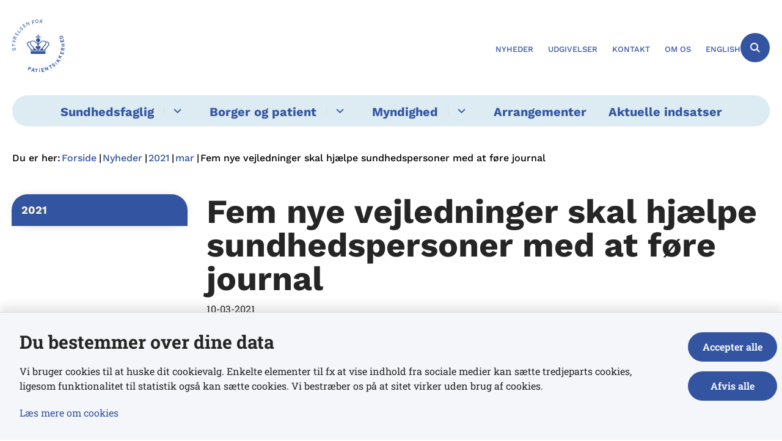

--- FILE ---
content_type: text/html; charset=utf-8
request_url: https://stps.dk/nyheder/2021/mar/fem-nye-vejledninger-skal-hjaelpe-sundhedspersoner-med-at-foere-journal
body_size: 14006
content:
<!DOCTYPE html>
<html lang="da"><head>
    <meta charset="utf-8">
    <meta name="viewport" content="width=device-width, initial-scale=1.0">
    <script src="https://cdn.stps.dk/Assets/GoBasic/Plugins/fslightbox/fslightbox.js"></script><script src="https://cdn.stps.dk/Assets/GoBasic/Plugins/dateFns/cdn.min.js"></script><script src="https://cdn.stps.dk/Assets/GoBasic/Plugins/dateFns/locale/da/cdn.min.js"></script><script src="https://cdn.stps.dk/Assets/GoBasic/Plugins/dateFns/locale/en-US/cdn.min.js"></script><link rel="stylesheet" href="https://cdn.stps.dk/Assets/Clients/stps/Themes/STPS/Release/theme.min.css" />
    
    <meta name="documentReference" content="1040c159-a9dc-4d80-8660-7a41bdebccbf">
<meta name="description" content="Som noget nyt uddybes bekendtgørelsen om journalføring i fem sektorspecifikke vejledninger. Repræsentanter fra sundhedsområdets organisationer samarbejder med Styrelsen for Patientsikkerhed om at udarbejde vejledningerne.">
<meta property="og:title" content="Fem nye vejledninger skal hjælpe sundhedspersoner med at føre journal">
<meta property="twitter:title" content="Fem nye vejledninger skal hjælpe sundhedspersoner med at føre journal">
<meta property="og:description" content="Som noget nyt uddybes bekendtgørelsen om journalføring i fem sektorspecifikke vejledninger. Repræsentanter fra sundhedsområdets organisationer samarbejder med Styrelsen for Patientsikkerhed om at udarbejde vejledningerne.">
<meta property="twitter:description" content="Som noget nyt uddybes bekendtgørelsen om journalføring i fem sektorspecifikke vejledninger. Repræsentanter fra sundhedsområdets organisationer samarbejder med Styrelsen for Patientsikkerhed om at udarbejde vejledningerne.">
<meta property="og:url" content="https://stps.dk/nyheder/2021/mar/fem-nye-vejledninger-skal-hjaelpe-sundhedspersoner-med-at-foere-journal">
<meta property="twitter:card" content="summary">

    <style type="text/css">.logo img{ max-width: 86px;}@media (max-width: 1023px){.logo img{ max-width: 60px;}}</style>
    <link rel="shortcut icon" href="https://cdn.stps.dk/stps/Media/638174160904520521/favicon-2.png" />
    <link rel="icon" sizes="32x32" type="image/png" href="https://cdn.stps.dk/stps/Media/638174160904520521/favicon-2.png?width=32&amp;height=32" />
    <link rel="icon" sizes="16x16" type="image/png" href="https://cdn.stps.dk/stps/Media/638174160904520521/favicon-2.png?width=16&amp;height=16" />
    <link rel="icon" sizes="128x128" type="image/png" href="https://cdn.stps.dk/stps/Media/638174160904520521/favicon-2.png?width=128&amp;height=128" />
    <link rel="icon" sizes="196x196" type="image/png" href="https://cdn.stps.dk/stps/Media/638174160904520521/favicon-2.png?width=196&amp;height=196" /><link rel="apple-touch-icon" sizes="180x180" href="https://cdn.stps.dk/stps/Media/638174160904520521/favicon-2.png?width=180&amp;height=180" />
    <link rel="apple-touch-icon" sizes="152x152" href="https://cdn.stps.dk/stps/Media/638174160904520521/favicon-2.png?width=152&amp;height=152" />
    <link rel="apple-touch-icon" sizes="167x167" href="https://cdn.stps.dk/stps/Media/638174160904520521/favicon-2.png?width=167&amp;height=167" />
    <link rel="canonical" href="https://stps.dk/nyheder/2021/mar/fem-nye-vejledninger-skal-hjaelpe-sundhedspersoner-med-at-foere-journal" />
    
    <title>Fem nye vejledninger skal hj&#xE6;lpe sundhedspersoner med at f&#xF8;re journal |&#xA0;Styrelsen for Patientsikkerhed</title></head>

<body id="body" class="wide-page-with-left-menu"><div class="overflow"><header class="header"><a id="skip" href="#content-main">Spring hovednavigationen over</a>
    
    <div class="header-container"><div class="logo"><div><a aria-label="G&#xE5; til forsiden af Styrelsen for Patientsikkerhed" href="/"><img loading="lazy" src="https://cdn.stps.dk/stps/Media/638174160539521153/logo (1).svg" data-decorative="true" alt="" class="svg" /></a></div></div>
        <div class="services"><div class="service-menu"> <nav id="49b6e565-c32f-4e83-9874-d8bc104f72f4" aria-label="Service Menu" class="service"><div><ul><li class="service-link"><a href="/nyt-fra-styrelsen-for-patientsikkerhed" data-id="990d49b9-5408-4964-bb5c-ee284bc9cd61"><span>Nyheder</span></a></li><li class="service-link"><a href="/udgivelser-fra-styrelsen-for-patientsikkerhed" data-id="3bed5d43-6e56-4f9e-a2af-b9d7c52eaddc"><span>Udgivelser</span></a></li><li class="service-link collapsed"><a href="/kontakt-og-aabningstider" data-id="9d9115fd-89e1-40f1-af31-dcaa1c9f74a2"><span>Kontakt</span></a><a data-aria-label-unfold="Fold underpunkter ud" data-aria-label-fold="Luk undermenupunkter" class="toggler" tabindex="0" role="button" aria-label="Fold underpunkter ud"></a></li><li class="service-link collapsed"><a href="/om-os" data-id="0e40d144-89df-4c0d-8bb8-3404c27bef9f"><span>Om os</span></a><a data-aria-label-unfold="Fold underpunkter ud" data-aria-label-fold="Luk undermenupunkter" class="toggler" tabindex="0" role="button" aria-label="Fold underpunkter ud"></a></li><li class="service-link collapsed"><a href="https://en.stps.dk/" data-id="0b811ed4-6c4b-48ac-890c-f75287699a74"><span>English</span></a><a data-aria-label-unfold="Fold underpunkter ud" data-aria-label-fold="Luk undermenupunkter" class="toggler" tabindex="0" role="button" aria-label="Fold underpunkter ud"></a></li></ul></div></nav>
                
                <button class="site-search-toggler"><span></span></button>
                <nav aria-label="Mobil Menu" class="mobile tree-nav"><div class="nav-toggle"><span id="mobile-menu-burger" data-dropdown="mobile-menu" aria-expanded="false" aria-label="&#xC5;ben hovednavigationen" class="dropdown-toggle no-smoothscroll" role="button" tabindex="0"><span aria-hidden class="title">menu</span>
            <span class="button"></span></span></div></nav></div></div>
        </div>
    <nav aria-label="Hovedmenu" class="main"><div class="bg"><div class="cnt"><ul id="main-menu" class="drop-down"><li class="dropdown mega-dropdown"><a>Sundhedsfaglig</a><a class="dropdown-toggle no-smoothscroll" href="#c73bfff8-8a43-4157-aa93-4b9ddf3c86ef_menuItem01" aria-expanded="false" aria-label="Sundhedsfaglig - flere links"></a>
    <div id="c73bfff8-8a43-4157-aa93-4b9ddf3c86ef_menuItem01"><div class="row"><div class="span-12"><div id="gb_c2380ebb-2863-4243-8330-93a430f343ab" class="module inner-grid" style=""><div class="container"><div class="row"><div class="span-4"><div id="gb_d03a3e68-0c63-4a05-93b0-d31803c59824" class="module link-list flex-list card"><div class="media"><a target="_self" href="https://stps.dk/sundhedsfaglig/autorisation" aria-label="Autorisation"><i aria-hidden="true" class="fa-light fa-user-nurse"></i></a></div><div class="text"><h2 class="heading"><a target="_self" href="https://stps.dk/sundhedsfaglig/autorisation">Autorisation</a></h2><ul class="items"><li class="item"><a target="_self" href="https://stps.dk/sundhedsfaglig/autorisation/soeg-autorisation">Søg autorisation</a></li><li class="item"><a target="_self" href="https://stps.dk/sundhedsfaglig/autorisation/autorisationsregistret">Autorisationsregistret</a></li><li class="item"><a target="_self" href="https://stps.dk/sundhedsfaglig/autorisation/midlertidigt-arbejde-i-danmark">Hvis du skal arbejde midlertidigt i Danmark</a></li><li class="item"><a target="_self" href="https://stps.dk/sundhedsfaglig/autorisation/arbejde-i-udlandet">Hvis du skal arbejde i udlandet</a></li><li class="item"><a target="_self" class="link-arrow" href="https://stps.dk/sundhedsfaglig/autorisation">Se mere</a></li></ul></div></div></div><div class="span-4"><div id="gb_5040350a-cb9d-400d-a94e-5464153ba6a7" class="module link-list flex-list card"><div class="media"><a target="_self" href="https://stps.dk/sundhedsfaglig/registrering" aria-label="G&#xE5; til Registrering"><i aria-hidden="true" class="fa-light fa-file-signature"></i></a></div><div class="text"><h2 class="heading"><a target="_self" href="https://stps.dk/sundhedsfaglig/registrering">Registrering</a></h2><ul class="items"><li class="item"><a target="_self" href="https://stps.dk/sundhedsfaglig/registrering/behandlingssted">Registrer et behandlingssted</a></li><li class="item"><a target="_self" href="https://stps.dk/sundhedsfaglig/registrering/plejeenhed">Registrer en plejeenhed</a></li><li class="item"><a target="_self" href="https://stps.dk/sundhedsfaglig/registrering/kosmetisk-behandler">Registrer kosmetisk behandler</a></li><li class="item"><a target="_self" href="https://stps.dk/sundhedsfaglig/registrering/gebyr-for-registrering">Gebyrtakster for registrering</a></li><li class="item"><a target="_self" class="link-arrow" href="https://stps.dk/sundhedsfaglig/registrering">Se mere</a></li></ul></div></div></div><div class="span-4"><div id="gb_c14157eb-a45a-41ae-be3f-f7e2890d1374" class="module link-list flex-list card"><div class="media"><a target="_self" href="https://stps.dk/sundhedsfaglig/tilsyn" aria-label="G&#xE5; til tilsyn"><i aria-hidden="true" class="fa-light fa-magnifying-glass"></i></a></div><div class="text"><h2 class="heading"><a target="_self" href="https://stps.dk/sundhedsfaglig/tilsyn">Tilsyn</a></h2><ul class="items"><li class="item"><a target="_self" href="https://stps.dk/sundhedsfaglig/tilsyn/tilsyn-med-behandlingssteder">Tilsyn med behandlingssteder</a></li><li class="item"><a target="_self" href="https://stps.dk/sundhedsfaglig/tilsyn/tilsyn-med-sundhedspersoner">Tilsyn med sundhedspersoner</a></li><li class="item"><a target="_self" href="https://stps.dk/sundhedsfaglig/tilsyn/tilsynsrapporter">Tilsynsrapporter</a></li><li class="item"><a target="_self" title="Indgiv en bekymring" href="https://stps.dk/sundhedsfaglig/tilsyn/indgiv-bekymringshenvendelse">Indgiv en bekymring</a></li><li class="item"><a target="_self" class="link-arrow" href="https://stps.dk/sundhedsfaglig/tilsyn">Se mere</a></li></ul></div></div></div></div></div><div class="container"><div class="row"><div class="span-4"><div id="gb_f1fa05e1-1ff1-4776-a343-c03a78c9e9be" class="module link-list flex-list card"><div class="media"><a target="_self" href="https://stps.dk/sundhedsfaglig/ansvar-og-retningslinjer" aria-label="G&#xE5; til Ansvar og retningslinjer"><i aria-hidden="true" class="fa-light fa-book-law"></i></a></div><div class="text"><h2 class="heading"><a target="_self" href="https://stps.dk/sundhedsfaglig/ansvar-og-retningslinjer">Ansvar og retningslinjer</a></h2><ul class="items"><li class="item"><a target="_self" href="https://stps.dk/sundhedsfaglig/ansvar-og-retningslinjer/sundhedsfaglig-vejledning">Sundhedsfaglige vejledninger</a></li><li class="item"><a target="_self" href="https://stps.dk/sundhedsfaglig/ansvar-og-retningslinjer/sundhedsfaglig-vejledning/journalfoering">Journalføring</a></li><li class="item"><a target="_self" href="https://stps.dk/sundhedsfaglig/ansvar-og-retningslinjer/sundhedsfaglig-vejledning/haandtering-af-medicin">Håndtering af medicin</a></li><li class="item"><a target="_self" class="link-arrow" href="https://stps.dk/sundhedsfaglig/ansvar-og-retningslinjer">Se mere</a></li></ul></div></div></div><div class="span-4"><div id="gb_d679b785-626b-449e-b70d-3145220e1b73" class="module link-list flex-list card"><div class="media"><a target="_self" href="https://stps.dk/sundhedsfaglig/viola-viden-og-laering" aria-label="G&#xE5; til Vidensformidling og l&#xE6;ring"><i aria-hidden="true" class="fa-light fa-books-medical"></i></a></div><div class="text"><h2 class="heading"><a target="_self" href="https://stps.dk/sundhedsfaglig/viola-viden-og-laering">Viden og læring</a></h2><ul class="items"><li class="item"><a target="_self" href="https://stps.dk/sundhedsfaglig/viola-viden-og-laering/risikoomraader">Risikoområder</a></li><li class="item"><a target="_self" href="https://stps.dk/sundhedsfaglig/viola-viden-og-laering/utilsigtede-haendelser">Utilsigtede hændelser</a></li><li class="item"><a target="_self" href="https://stps.dk/sundhedsfaglig/viola-viden-og-laering/lokale-indsatser-for-patientsikkerhed">Lokale indsatser</a></li><li class="item"><a target="_self" class="link-arrow" href="https://stps.dk/sundhedsfaglig/viola-viden-og-laering">Se mere</a></li></ul></div></div></div><div class="span-4"><div id="gb_a311b359-9445-4667-8931-ac8356a3fdd4" class="module link-list flex-list card"><div class="media"><a target="_self" href="https://stps.dk/sundhedsfaglig/koerekort-og-helbredskrav" aria-label="G&#xE5; til k&#xF8;rekort og helbredskrav"><i aria-hidden="true" class="fa-light fa-id-card"></i></a></div><div class="text"><h2 class="heading"><a target="_self" href="https://stps.dk/sundhedsfaglig/koerekort-og-helbredskrav">Kørekort</a></h2><ul class="items"><li class="item"><a target="_self" href="https://stps.dk/sundhedsfaglig/koerekort-og-helbredskrav">Kørekort og helbredskrav</a></li><li class="item"><a target="_self" href="https://stps.dk/sundhedsfaglig/koerekort-og-helbredskrav/sikkerhedssele-og-fritagelse">Sikkerhedssele og fritagelse</a></li></ul></div></div></div></div></div></div></div></div><div class="row"><div class="span-12"><div id="gb_9f89ab97-6ea9-4142-9185-28899bf2834f" class="module multi-box align-center card"><div class="text"><div class="rich-text"><h3 class="center-align"><a type="internal" href="https://stps.dk/sundhedsfaglig" class="btn-outline" itemid="a179c5e1-ee5b-48fd-bfa6-7a0a3d6298f8">Sundhedsfaglig A-&Aring;</a></h3></div></div></div></div></div></div></li><li class="dropdown mega-dropdown"><a>Borger og patient</a><a class="dropdown-toggle no-smoothscroll" href="#c73bfff8-8a43-4157-aa93-4b9ddf3c86ef_menuItem02" aria-expanded="false" aria-label="Borger og patient - flere links"></a>
    <div id="c73bfff8-8a43-4157-aa93-4b9ddf3c86ef_menuItem02"><div class="row"><div class="span-12"><div id="gb_cc70932e-ede1-455f-9a11-44dbc1649e65" class="module inner-grid" style=""><div class="container"><div class="row"><div class="span-4"><div id="gb_c085526f-d5c2-41aa-a0fa-f8f0525f3b59" class="module link-list flex-list card"><div class="media"><a target="_self" href="https://stps.dk/borger-og-patient/rettigheder-som-patient" aria-label="Rettigheder som patient"><i aria-hidden="true" class="fa-light fa-person-half-dress"></i></a></div><div class="text"><h2 class="heading"><a target="_self" href="https://stps.dk/borger-og-patient/rettigheder-som-patient">Dine rettigheder som patient</a></h2><ul class="items"><li class="item"><a target="_self" title="Samtykke" href="https://stps.dk/borger-og-patient/rettigheder-som-patient/informeret-samtykke">Samtykke</a></li><li class="item"><a target="_self" title="Aktindsigt i din patientjournal" href="https://stps.dk/borger-og-patient/rettigheder-som-patient/aktindsigt-i-patientjournal">Udlevering af patientjournal</a></li><li class="item"><a target="_self" title="Ret til en god afslutning p&#xE5; livet" href="https://stps.dk/borger-og-patient/rettigheder-som-patient/en-god-afslutning-paa-livet">Ret til en god afslutning på livet</a></li><li class="item"><a target="_self" title="Oversigt over patientvejledere" href="https://stps.dk/borger-og-patient/rettigheder-som-patient/oversigt-over-patientvejledere">Oversigt over patientvejledere</a></li><li class="item"><a target="_self" class="link-arrow" href="https://stps.dk/borger-og-patient/rettigheder-som-patient">Se mere</a></li></ul></div></div></div><div class="span-4"><div id="gb_03cf4de2-03e5-4eb0-86f0-8eace0c8337d" class="module link-list flex-list card"><div class="media"><i aria-hidden="true" class="fa-light fa-hospital-user"></i></div><div class="text"><h2 class="heading">Hvis noget er gået galt</h2><ul class="items"><li class="item"><a target="_self" title="Bekymret over sundhedsperson eller behandlingssted" href="https://stps.dk/sundhedsfaglig/tilsyn/indgiv-bekymringshenvendelse">Bekymret over sundhedsperson eller behandlingssted</a></li><li class="item"><a target="_self" title="Oplevet en utilsigtet h&#xE6;ndelse" href="https://stps.dk/borger-og-patient/rettigheder-som-patient/hvis-noget-er-gaaet-galt">Oplevet en utilsigtet hændelse</a></li><li class="item"><a target="_self" title="Sl&#xE5; en sundhedsperson op" href="https://stps.dk/sundhedsfaglig/autorisation/autorisationsregistret">Slå en sundhedsperson op</a></li><li class="item"><a target="_self" href="https://stps.dk/sundhedsfaglig/tilsyn/paabud-til-behandlingssteder">Se aktuelle påbud</a></li><li class="item"><a target="_self" class="link-arrow" href="https://stps.dk/borger-og-patient/rettigheder-som-patient/hvis-noget-er-gaaet-galt">Se mere</a></li></ul></div></div></div><div class="span-4"><div id="gb_60e7eef8-e417-47b8-957d-325b98404c15" class="module link-list flex-list card"><div class="media"><a target="_self" href="https://stps.dk/borger-og-patient/rettigheder-som-patient" aria-label="Rettigheder som patient"><i aria-hidden="true" class="fa-light fa-person-circle-question"></i></a></div><div class="text"><h2 class="heading"><a target="_self" href="https://stps.dk/borger-og-patient/rettigheder-som-patient">Godt at vide om</a></h2><ul class="items"><li class="item"><a target="_self" href="https://stps.dk/borger-og-patient/rettigheder-som-patient/regler-for-saeddonation">Sæddonation</a></li><li class="item"><a target="_self" title="Alternativ behandling" href="https://stps.dk/borger-og-patient/rettigheder-som-patient/alternativ-behandling">Alternativ behandling</a></li><li class="item"><a target="_self" title="Digitale sundhedstilbud" href="https://stps.dk/borger-og-patient/rettigheder-som-patient/digitale-e-sundhedstilbud">Digitale sundhedstilbud</a></li><li class="item"><a target="_self" title="Kirurgi i udlandet" href="https://stps.dk/borger-og-patient/rettigheder-som-patient/kirurgi-i-udlandet">Kirurgi i udlandet</a></li><li class="item"><a target="_self" href="https://stps.dk/aktuelle-indsatser/kosmetisk-behandling">Kosmetisk behandling</a></li><li class="item"><a target="_self" href="https://stps.dk/sundhedsfaglig/tilsyn/tilsynsrapporter">Se tilsynsrapporter</a></li></ul></div></div></div></div></div><div class="container"><div class="row"><div class="span-4"><div id="gb_f3ced836-32e6-479b-b495-3b3b364c77a9" class="module link-list flex-list card"><div class="media"><a target="_self" href="https://stps.dk/borger-og-patient/det-blaa-eu-sygesikringskort" aria-label="Det bl&#xE5; EU-sygesikringskort"><i aria-hidden="true" class="fa-light fa-globe-europe"></i></a></div><div class="text"><h2 class="heading"><a target="_self" href="https://stps.dk/borger-og-patient/det-blaa-eu-sygesikringskort">Det blå EU-sygesikringskort</a></h2><ul class="items"><li class="item"><a target="_self" title="Refusion for behandling" href="https://stps.dk/borger-og-patient/det-blaa-eu-sygesikringskort/soeg-refusion">Refusion for behandling</a></li><li class="item"><a target="_self" title="S&#xE5;dan er du d&#xE6;kket under ferien" href="https://stps.dk/borger-og-patient/det-blaa-eu-sygesikringskort/ferie-og-korte-ophold">Sådan er du dækket under ferien</a></li><li class="item"><a target="_self" title="Hvis du bor eller flytter til udlandet" href="https://stps.dk/borger-og-patient/det-blaa-eu-sygesikringskort/bopael-og-lange-ophold">Hvis du bor eller flytter til udlandet</a></li><li class="item"><a target="_self" title="K&#xF8;b af behandling i EU/E&#xD8;S" href="https://stps.dk/borger-og-patient/det-blaa-eu-sygesikringskort/koeb-af-behandling-i-eu-eller-eoes">Køb af behandling i EU/EØS</a></li><li class="item"><a target="_self" class="link-arrow" href="https://stps.dk/borger-og-patient/det-blaa-eu-sygesikringskort">Se mere</a></li></ul></div></div></div><div class="span-4"><div id="gb_2d8bbeae-7888-486a-b215-fb3cff880296" class="module link-list flex-list card"><div class="media"><a target="_self" href="https://stps.dk/borger-og-patient/koerekort-og-laegeattester" aria-label="K&#xF8;rekort og l&#xE6;geattester"><i aria-hidden="true" class="fa-light fa-drivers-license"></i></a></div><div class="text"><h2 class="heading"><a target="_self" href="https://stps.dk/borger-og-patient/koerekort-og-laegeattester">Kørekort</a></h2><ul class="items"><li class="item"><a target="_self" title="K&#xF8;rekort og l&#xE6;geattester" href="https://stps.dk/borger-og-patient/koerekort-og-laegeattester">Kørekort og lægeattester</a></li><li class="item"><a target="_self" title="Sikkerhedssele" href="https://stps.dk/sundhedsfaglig/koerekort-og-helbredskrav/sikkerhedssele-og-fritagelse">Sikkerhedssele</a></li></ul></div></div></div><div class="span-4"><div id="gb_38759f24-9a65-4dad-a322-cd7b287951ca" class="module link-list flex-list card"><div class="media"><i aria-hidden="true" class="fa-light fa-hands-wash"></i></div><div class="text"><h2 class="heading">Forebyggelse og miljø</h2><ul class="items"><li class="item"><a target="_self" title="Oversv&#xF8;mmelse med regnvand og kloakvand" href="https://stps.dk/myndighed/information-til-myndigheder/miljoemedicin-og-hygiejne/vand/oversvoemmelse-med-regnvand-og-kloakvand">Oversvømmelse med regnvand og kloakvand</a></li><li class="item"><a target="_self" title="Badevand og havbakterier" href="https://stps.dk/myndighed/information-til-myndigheder/miljoemedicin-og-hygiejne/vand/badevand-og-havbakterier">Badevand og havbakterier</a></li><li class="item"><a target="_self" title="Indeklima" href="https://stps.dk/myndighed/information-til-myndigheder/miljoemedicin-og-hygiejne/indeklima">Indeklima</a></li></ul></div></div></div></div></div><div class="container"><div class="row"><div class="span-12"><div id="gb_af1694cc-90a0-4765-b34d-bb0fa804e94d" class="module multi-box card"><div class="text"><div class="rich-text"><h3 class="center-align"><a type="internal" href="https://stps.dk/borger-og-patient" class="btn-outline" itemid="8bb2d8e0-e7db-4ae9-b98f-c3780966ebba">Borger og patient A-&Aring;</a></h3></div></div></div></div></div></div></div></div></div></div></li><li class="dropdown mega-dropdown"><a>Myndighed</a><a class="dropdown-toggle no-smoothscroll" href="#c73bfff8-8a43-4157-aa93-4b9ddf3c86ef_menuItem03" aria-expanded="false" aria-label="Myndighed - flere links"></a>
    <div id="c73bfff8-8a43-4157-aa93-4b9ddf3c86ef_menuItem03"><div class="row"><div class="span-12"><div id="gb_cc883a5d-343a-448b-b735-35ce49905903" class="module inner-grid" style=""><div class="container"><div class="row"><div class="span-4"><div id="gb_f3a18bba-810e-4451-a112-dcbcc1cc7ad8" class="module link-list flex-list card"><div class="media"><a target="_self" title="Smitsomme sygdomme" href="https://stps.dk/myndighed/information-til-myndigheder/smitsomme-sygdomme" aria-label="Smitsomme sygdomme"><i aria-hidden="true" class="fa-light fa-children"></i></a></div><div class="text"><h2 class="heading"><a target="_self" title="Smitsomme sygdomme" href="https://stps.dk/myndighed/information-til-myndigheder/smitsomme-sygdomme">Smitsomme sygdomme</a></h2><ul class="items"><li class="item"><a target="_self" title="Anmeldelse af smitsomme sygdomme" href="https://stps.dk/myndighed/information-til-myndigheder/smitsomme-sygdomme/anmeldelse-af-smitsomme-sygdomme">Anmeldelse af smitsomme sygdomme</a></li><li class="item"><a target="_self" title="Smitsomme sygdomme hos b&#xF8;rn" href="https://stps.dk/myndighed/information-til-myndigheder/smitsomme-sygdomme/smitsomme-sygdomme-hos-boern">Smitsomme sygdomme hos børn</a></li></ul></div></div></div><div class="span-4"><div id="gb_4011e1a3-570d-4f81-a691-3eae1ba02470" class="module link-list flex-list card"><div class="media"><a target="_self" title="Milj&#xF8;medicin og hygiejne" href="https://stps.dk/myndighed/information-til-myndigheder/miljoemedicin-og-hygiejne" aria-label="Milj&#xF8;medicin og hygiejne"><i aria-hidden="true" class="fa-light fa-glass-water-droplet"></i></a></div><div class="text"><h2 class="heading"><a target="_self" title="Milj&#xF8;medicin og hygiejne" href="https://stps.dk/myndighed/information-til-myndigheder/miljoemedicin-og-hygiejne">Miljømedicin og hygiejne</a></h2><ul class="items"><li class="item"><a target="_self" title="Indeklima" href="https://stps.dk/myndighed/information-til-myndigheder/miljoemedicin-og-hygiejne/indeklima">Indeklima</a></li><li class="item"><a target="_self" title="Vand og sundhedsrisici" href="https://stps.dk/myndighed/information-til-myndigheder/miljoemedicin-og-hygiejne/vand">Vand og sundhedsrisici</a></li><li class="item"><a target="_self" title="Hygiejnecertifikater til skibe" href="https://stps.dk/myndighed/information-til-myndigheder/miljoemedicin-og-hygiejne/hygiejnecertifikater-til-skibe">Hygiejnecertifikater til skibe</a></li></ul></div></div></div><div class="span-4"><div id="gb_8ab591ef-12de-4890-a2cf-2cc613a2a52e" class="module link-list flex-list card"><div class="media"><a target="_self" title="EU-Sygesikring" href="https://stps.dk/myndighed/information-til-myndigheder/ligsyn-og-obduktion" aria-label="EU-Sygesikring"><i aria-hidden="true" class="fa-light fa-coffin"></i></a></div><div class="text"><h2 class="heading"><a target="_self" title="EU-Sygesikring" href="https://stps.dk/myndighed/information-til-myndigheder/ligsyn-og-obduktion">Ligsyn og obduktion</a></h2><ul class="items"><li class="item"><a target="_self" title="Indberetning af d&#xF8;dsfald, ligsyn og obduktion" href="https://stps.dk/myndighed/information-til-myndigheder/ligsyn-og-obduktion/indberetning-af-doedsfald-retslaegeligt-ligsyn-og-obduktion">Indberetning af dødsfald, ligsyn og obduktion</a></li><li class="item"><a target="_self" title="D&#xF8;dsattest" href="https://stps.dk/myndighed/information-til-myndigheder/ligsyn-og-obduktion/doedsattest">Dødsattest</a></li><li class="item"><a target="_self" title="Udstedelse af ligpas" href="https://stps.dk/myndighed/information-til-myndigheder/ligsyn-og-obduktion/udstedelse-af-ligpas">Udstedelse af ligpas</a></li><li class="item"><a target="_self" title="Uds&#xE6;ttelse af begravelse" href="https://stps.dk/myndighed/information-til-myndigheder/ligsyn-og-obduktion/udsaettelse-af-begravelse">Udsættelse af begravelse</a></li></ul></div></div></div></div></div><div class="container"><div class="row"><div class="span-4"><div id="gb_86fceabd-5006-4da5-8b33-ec135dfcfbc4" class="module link-list flex-list card"><div class="media"><a target="_self" title="Vagttelefoner og beredskab" href="https://stps.dk/myndighed/information-til-myndigheder/vagttelefoner-og-beredskab" aria-label="Vagttelefoner og beredskab"><i aria-hidden="true" class="fa-light fa-light-emergency-on"></i></a></div><div class="text"><h2 class="heading"><a target="_self" title="Vagttelefoner og beredskab" href="https://stps.dk/myndighed/information-til-myndigheder/vagttelefoner-og-beredskab">Vagttelefon og beredskab</a></h2><ul class="items"><li class="item"><a target="_self" title="D&#xF8;gnvagt - kun for myndigheder" href="https://stps.dk/myndighed/information-til-myndigheder/vagttelefoner-og-beredskab">Døgnvagt - kun for myndigheder</a></li></ul></div></div></div><div class="span-4"><div id="gb_fcf7ffe3-15b6-40c2-a4e5-1ee3d4b85062" class="module link-list flex-list card"><div class="media"><a target="_self" title="EU-Sygesikring" href="https://stps.dk/myndighed/information-til-myndigheder/eu-sygesikring-afregning-mellem-lande" aria-label="EU-Sygesikring"><i aria-hidden="true" class="fa-light fa-earth-europe"></i></a></div><div class="text"><h2 class="heading"><a target="_self" title="EU-Sygesikring" href="https://stps.dk/myndighed/information-til-myndigheder/eu-sygesikring-afregning-mellem-lande">EU-sygesikring</a></h2><ul class="items"><li class="item"><a target="_self" title="Myndigheders afregning mellem lande" href="https://stps.dk/myndighed/information-til-myndigheder/eu-sygesikring-afregning-mellem-lande">Myndigheders afregning mellem lande</a></li></ul></div></div></div></div></div><div class="container"><div class="row"><div class="span-12"><div id="gb_69ed5012-3e81-48e2-896f-5569806fab8e" class="module multi-box card"><div class="text"><div class="rich-text"><h3 class="center-align"><a type="internal" href="https://stps.dk/myndighed" class="btn-outline" itemid="a5220d76-3b8c-48fa-8912-1209c8fa488a">Myndighed A-&Aring;</a></h3></div></div></div></div></div></div></div></div></div></div></li><li><a href="https://stps.dk/arrangementer" target="_self">Arrangementer</a></li><li><a href="https://stps.dk/aktuelle-indsatser" target="_self">Aktuelle indsatser</a></li></ul></div></div></nav></header>
<div id="wrapper" class="wrapper">
    <div role="main"><div class="tool-section"><div><nav aria-label="Br&#xF8;dkrumme" class="breadcrumb"><div><ul itemscope itemtype="https://schema.org/BreadcrumbList"><li itemscope itemtype="https://schema.org/ListItem" itemprop="itemListElement"><span itemprop="name" class="breadcrumb-label">Du er her:</span>
                    <meta itemprop="position" content="6" /></li><li itemscope itemtype="https://schema.org/ListItem" itemprop="itemListElement"><a itemscope itemid="/" itemtype="https://schema.org/Thing" itemprop="item" href="/"><span itemprop="name">Forside</span></a>
                        <meta itemprop="position" content="6" /></li><li itemscope itemtype="https://schema.org/ListItem" itemprop="itemListElement"><a itemscope itemid="/nyheder" itemtype="https://schema.org/Thing" itemprop="item" href="/nyheder"><span itemprop="name">Nyheder</span></a>
                        <meta itemprop="position" content="7" /></li><li itemscope itemtype="https://schema.org/ListItem" itemprop="itemListElement"><a itemscope itemid="/nyheder/2021" itemtype="https://schema.org/Thing" itemprop="item" href="/nyheder/2021"><span itemprop="name">2021</span></a>
                        <meta itemprop="position" content="8" /></li><li itemscope itemtype="https://schema.org/ListItem" itemprop="itemListElement"><a itemscope itemid="/nyheder/2021/mar" itemtype="https://schema.org/Thing" itemprop="item" href="/nyheder/2021/mar"><span itemprop="name">mar</span></a>
                        <meta itemprop="position" content="9" /></li><li class="active" itemscope itemtype="https://schema.org/ListItem" itemprop="itemListElement"><span itemprop="name">Fem nye vejledninger skal hj&#xE6;lpe sundhedspersoner med at f&#xF8;re journal</span>
                        <meta itemprop="position" content="10" /></li></ul></div></nav>
        </div></div>


<div name="content" id="content-main"></div>
<div class="sectionB"><div class="container"><div class="row"><div class="span-3"><nav id="9424ff55-5c96-492c-8f60-500437213638" aria-label="Venstre menu" class="sub-tree tree-nav"><ul><li class="collapsed"><a href="/nyheder/2021" data-id="45fdaeb5-365d-4a85-85fc-094136172e03"><span>2021</span></a><ul><li class="collapsed"><a href="/nyheder/2021/dec" data-id="99271feb-62c2-47f8-8534-34f66ff333cd"><span>dec</span></a><a data-aria-label-unfold="Fold underpunkter ud" data-aria-label-fold="Luk undermenupunkter" class="toggler" tabindex="0" role="button" aria-label="Fold underpunkter ud"></a></li><li class="collapsed"><a href="/nyheder/2021/nov" data-id="435e1c10-d401-4665-8908-3c9072db0242"><span>nov</span></a><a data-aria-label-unfold="Fold underpunkter ud" data-aria-label-fold="Luk undermenupunkter" class="toggler" tabindex="0" role="button" aria-label="Fold underpunkter ud"></a></li><li class="collapsed"><a href="/nyheder/2021/okt" data-id="b4114fc6-452b-45ab-859d-46385e8baf1e"><span>okt</span></a><a data-aria-label-unfold="Fold underpunkter ud" data-aria-label-fold="Luk undermenupunkter" class="toggler" tabindex="0" role="button" aria-label="Fold underpunkter ud"></a></li><li class="collapsed"><a href="/nyheder/2021/sep" data-id="dce5b60f-8380-4ade-bb5b-45c652c3e2c5"><span>sep</span></a><a data-aria-label-unfold="Fold underpunkter ud" data-aria-label-fold="Luk undermenupunkter" class="toggler" tabindex="0" role="button" aria-label="Fold underpunkter ud"></a></li><li class="collapsed"><a href="/nyheder/2021/aug" data-id="f7141e20-46c6-404b-970f-f86921047f52"><span>aug</span></a><a data-aria-label-unfold="Fold underpunkter ud" data-aria-label-fold="Luk undermenupunkter" class="toggler" tabindex="0" role="button" aria-label="Fold underpunkter ud"></a></li><li class="collapsed"><a href="/nyheder/2021/jun" data-id="b1b2d994-1336-4a68-8d21-b2f154738312"><span>jun</span></a><a data-aria-label-unfold="Fold underpunkter ud" data-aria-label-fold="Luk undermenupunkter" class="toggler" tabindex="0" role="button" aria-label="Fold underpunkter ud"></a></li><li class="collapsed"><a href="/nyheder/2021/jul" data-id="dd9fbeaa-f948-43af-9770-3e69d2e7278c"><span>jul</span></a><a data-aria-label-unfold="Fold underpunkter ud" data-aria-label-fold="Luk undermenupunkter" class="toggler" tabindex="0" role="button" aria-label="Fold underpunkter ud"></a></li><li class="collapsed"><a href="/nyheder/2021/maj" data-id="b67939bc-0428-491b-95b8-97080a866816"><span>maj</span></a><a data-aria-label-unfold="Fold underpunkter ud" data-aria-label-fold="Luk undermenupunkter" class="toggler" tabindex="0" role="button" aria-label="Fold underpunkter ud"></a></li><li class="collapsed"><a href="/nyheder/2021/apr" data-id="e200b096-a481-4a72-9659-d150c1fd8146"><span>apr</span></a><a data-aria-label-unfold="Fold underpunkter ud" data-aria-label-fold="Luk undermenupunkter" class="toggler" tabindex="0" role="button" aria-label="Fold underpunkter ud"></a></li><li class=""><a href="/nyheder/2021/mar" data-id="64ffe729-7cc2-438b-add9-585629fbc3be"><span>mar</span></a></li><li class="collapsed"><a href="/nyheder/2021/feb" data-id="73adbbcf-7dc3-4f4f-ab3c-cb7c6edb93af"><span>feb</span></a><a data-aria-label-unfold="Fold underpunkter ud" data-aria-label-fold="Luk undermenupunkter" class="toggler" tabindex="0" role="button" aria-label="Fold underpunkter ud"></a></li><li class="collapsed"><a href="/nyheder/2021/jan" data-id="50ee4ef9-ae35-4a61-a666-63f41c4bba98"><span>jan</span></a><a data-aria-label-unfold="Fold underpunkter ud" data-aria-label-fold="Luk undermenupunkter" class="toggler" tabindex="0" role="button" aria-label="Fold underpunkter ud"></a></li></ul></li></ul></nav></div>
            <div class="span-9">
                <div class="container"><div class="news-page" ><h1 class="heading">Fem nye vejledninger skal hj&#xE6;lpe sundhedspersoner med at f&#xF8;re journal</h1>



<span class="datetime datetime-to-locale" id="7d5596fe-1331-4bdd-a82c-3662019b1fde" data-date="2021-03-10T00:33:00Z" data-format="dd-MM-yyyy" date-locale="da-DK">10-03-2021</span><div class="labels"><span class="label label-default">Nyhed</span>
</div><p class="lead">Som noget nyt uddybes bekendtgørelsen om journalføring i fem sektorspecifikke vejledninger. Repræsentanter fra sundhedsområdets organisationer samarbejder med Styrelsen for Patientsikkerhed om at udarbejde vejledningerne.</p><div class="text"><div class="rich-text"><p>Korrekt journalf&oslash;ring er et vigtigt arbejdsredskab for det sundhedsfaglige personale. Journalerne bidrager til patientsikkerheden ved at skabe kontinuitet og indsigt i behandlingsforl&oslash;bene, og de er afg&oslash;rende for den tv&aelig;rfaglige kommunikation i sundhedsv&aelig;senet. Opskriften p&aring; god journalf&oslash;ring bliver nu forbedret i form af fem sektorspecifikke vejledninger, der udfolder den nye bekendtg&oslash;relse om journalf&oslash;ring, som tr&aelig;der i kraft den 1. juli 2021.&nbsp;</p>
<p>Grunden til at lave fem vejledninger ud fra &eacute;n bekendtg&oslash;relse er, at en god journal kan se meget forskellig ud afh&aelig;ngig af hvilken faggruppe, der f&oslash;rer den. Derfor var anbefalingen fra arbejdsgruppen for journalf&oslash;ring <a type="internal" href="https://stps.dk/nyheder/2020/sep/ny-bekendtgoerelse-om-journalfoering-paa-vej" itemid="c71e62b9-2a53-4806-8931-9ca32a84e742">(l&aelig;s mere)</a>, at bekendtg&oslash;relsen burde suppleres med specifikke vejledninger inden for de st&oslash;rste sektorer i sundhedsv&aelig;senet, for at tage hensyn til de enkelte faggrupper og sektorers behov. Resultatet bliver separate vejledninger p&aring; f&oslash;lgende fem omr&aring;der: praktiserende l&aelig;ger og speciall&aelig;ger, sygehuse og det pr&aelig;hospitale omr&aring;de, det sygeplejefaglige omr&aring;de, tandomr&aring;det og specifikke autorisationsgrupper.&nbsp;</p>
<p>For at hver af de sundhedsfaglige sektorer f&aring;r en journalf&oslash;ringsvejledning, der er s&aring; god og praktisk anvendelig som mulig, arbejder Styrelsen for Patientsikkerhed t&aelig;t sammen med repr&aelig;sentanter for de sundhedsfaglige organisationer og regionerne. Dette sker blandt andet gennem en r&aelig;kke f&aelig;lles arbejdsgruppem&oslash;der, der afholdes i l&oslash;bet af for&aring;ret. Her s&aelig;ttes der fokus p&aring; de udfordringer, som journalf&oslash;ring giver i det daglige sundhedsfaglige arbejde. Denne proces giver os v&aelig;rdifuld sparring og input, der vil g&oslash;re det muligt at udforme vejledninger, der kan lede vejen mod bedre patientjournaler.</p></div></div></div></div>
                <div class="plh-bottom"><div class="row"><div class="span-9"><div id="gb_dca192e0-c55f-4185-8c1f-4fb137f9e9b9" class="module multi-box bg-color-c card"><div class="text"><h2 class="heading">Organisationer, der deltager i arbejdet med de nye journalf&#xF8;ringsvejledninger</h2><div class="rich-text"><section>
<ul>
<li>Praktiserende L&aelig;gers Organisation</li>
<li>Foreningen af Speciall&aelig;ger</li>
<li>Dansk selskab for Almen Medicin</li>
<li>Organisationen af L&aelig;gevidenskabelige Selskaber (LVS)</li>
<li>Danske Tandplejere</li>
<li>Landsforeningen af Kliniske Tandteknikere</li>
<li>Tandl&aelig;geforeningen</li>
<li>Ansatte Tandl&aelig;gers Organisation</li>
<li>Praktiserende Tandl&aelig;gers Organisation</li>
<li>Dansk Selskab for Oral og Maxillofacial Kirurgi</li>
<li>Foreningen af Specialtandl&aelig;ger i Ortodonti.</li>
<li>FOA (Fag og Arbejde)&nbsp;</li>
<li>Danske L&aelig;gesekret&aelig;rer/HK i stedet for HK/DL</li>
<li>Brancheforeningen for Private Hospitaler og Klinikker</li>
<li>DASAIM (Dansk Selskab for An&aelig;stesiologi og Intensiv Medicin) i stedet for DSAIM</li>
<li>L&aelig;geforeningen</li>
<li>Danske Regioner</li>
<li>Yngre L&aelig;ger</li>
<li>Dansk Sygeplejer&aring;d</li>
<li>Kommunernes Landsforening i stedet for KL</li>
<li>Danske Osteopater</li>
<li>Fagligt Selskab af Kliniske Di&aelig;tister</li>
<li>Radiografr&aring;det</li>
<li>Danmarks Optikerforening</li>
<li>Dansk Selskab for Optometri</li>
<li>Danske Bioanalytikere</li>
<li>Dansk Kiropraktorforening</li>
<li>Danske Fysioterapeuter</li>
<li>Ergoterapeutforeningen</li>
<li>Danske Bandagister</li>
<li>Jordemoderforeningen</li>
<li>Danmarks Apotekerforening</li>
<li>Danske Fodterapeuter</li>
</ul>
</section></div></div></div></div></div></div>
                </div></div></div></div>

        <div id="search-module-results-portal" data-config="{&quot;loadMoreText&quot;:&quot;Load More&quot;}"></div></div></div>


<footer aria-label="Bund"><div class="container"><div class="row"><div class="span-12"><div id="gb_aa8575eb-ef3c-4eca-ba00-5797d4577c37" class="module inner-grid bg-color-a" style=""><div class="container"><div class="row"><div class="span-4"><div id="gb_b957a23f-b3ea-43b8-a7ba-3becea6de42a" class="module inner-grid" style=""><div class="container"><div class="row"><div class="span-4"><div id="gb_17db5eca-dc23-4aca-b677-e69454fc471a" class="module multi-box card"><div class="text"><h2 class="heading">Styrelsen for Patientsikkerhed</h2></div></div></div></div></div><div class="container"><div class="row"><div class="span-2"><div id="gb_fcf78649-f55d-4b5d-97e1-0a8603767089" class="module multi-box card"><div class="text"><div class="rich-text"><p>Islands Brygge 67<br>2300 K&oslash;benhavn S</p>
<p>CVR: 37105562<br>EAN: 5798000363311</p></div></div></div></div><div class="span-2"><div id="gb_0a353886-83a4-4cc7-982f-6168637c8553" class="module link-list card"><div class="text"><ul class="items"><li class="item"><a target="_self" href="#tel:72286600">72 28 66 00</a></li><li class="item"><a target="_self" href="mailto:stps@stps.dk">stps@stps.dk</a></li></ul></div></div></div></div></div><div class="container"><div class="row"><div class="span-4"><div id="gb_107607fd-063c-4dc6-b9a6-c6ae50c8ba82" class="module multi-box card"><div class="text"><div class="rich-text"><p><a type="internal" href="https://stps.dk/kontakt-og-aabningstider" title="Se alle kontaktnumre" class="btn-outline" itemid="9d9115fd-89e1-40f1-af31-dcaa1c9f74a2">Se alle kontaktnumre</a></p></div></div></div></div></div></div></div></div><div class="span-3"><div id="gb_212c76b0-ea4a-402e-8091-dbe7b497600c" class="module inner-grid" style=""><div class="container"><div class="row"><div class="span-3"><div id="gb_51782244-1c04-4308-b2bf-9472d71dd2d0" class="module multi-box card"><div class="text"><h2 class="heading">Links</h2></div></div></div></div></div><div class="container"><div class="row"><div class="span-3"><div id="gb_67c549d6-72a1-436e-9eb5-a9970cd64cda" class="module link-list card"><div class="text"><ul class="items"><li class="item"><a target="_self" href="https://stps.dk/udgivelser-fra-styrelsen-for-patientsikkerhed">Udgivelser</a></li><li class="item"><a target="_blank" href="https://www.was.digst.dk/stps-dk-da-">Tilgængelighedserklæring</a></li><li class="item"><a target="_self" href="https://stps.dk/om-os/data-og-privatlivspolitik">Data- og privatlivspolitik</a></li><li class="item"><a target="_self" href="https://stps.dk/om-os/data-og-privatlivspolitik/cookies">Cookies</a></li></ul></div></div></div></div></div></div></div></div></div></div></div></div></div><div id="gb_74fcaf6e-705a-4e68-b03c-02742b492e6e" class="module spacer hide-in-mobile" style="height: 32px"></div><div id="gb_1afa1103-b03d-4e6c-9f8b-603b711e74a3" class="module code" required-cookies=""><script async src="https://siteimproveanalytics.com/js/siteanalyze_6078295.js"></script></div></footer>
<div aria-label="Cookie banner" role="region" class="module cookie-banner hidden" data-config="{&#xA;  &quot;options&quot;: {&#xA;    &quot;translations&quot;: {&#xA;      &quot;AcceptAll&quot;: &quot;Tillad alle cookies&quot;,&#xA;      &quot;PartiallyAccept&quot;: &quot;Ja til cookies&quot;,&#xA;      &quot;RejectAll&quot;: &quot;Nej til cookies&quot;&#xA;    }&#xA;  }&#xA;}" data-available-cookies="statistics"><div class="wrap"><div class="wrap"><span class="heading">Du bestemmer over dine data</span>
						<p>Vi bruger cookies til at huske dit cookievalg. Enkelte elementer til fx at vise indhold fra sociale medier kan s&#xE6;tte tredjeparts cookies, ligesom funktionalitet til statistik ogs&#xE5; kan s&#xE6;tte cookies. Vi bestr&#xE6;ber os p&#xE5; at sitet virker uden brug af cookies.</p>
						<a href="/cookies" class="more-info">L&#xE6;s mere om cookies</a></div>
				<div class="buttons"><button class="btn accept-cookies" data-accept-all-Text="Accepter alle" data-accept-selected-text="Accepter valgte" type="button">Accepter alle</button>
    <button class="btn reject-cookies" type="button">Afvis alle</button></div></div></div>
<div id="Search-panel" class="sidebar-panel"><div class="sidebar-overlay"></div>
        <div class="sidebar-content"><div class="sidebar-content-body"><div id="s_1040c159-a9dc-4d80-8660-7a41bdebccbf" class="site-search-results dynamic-list" data-initial="true" data-config="{&#xA;  &quot;options&quot;: {&#xA;    &quot;specification&quot;: {&#xA;      &quot;siteSearch&quot;: true,&#xA;      &quot;pdfSearch&quot;: true,&#xA;      &quot;contextPath&quot;: &quot;Content/Styrelsen for Patientsikkerhed&quot;,&#xA;      &quot;filter&quot;: {&#xA;        &quot;t&quot;: [&#xA;          &quot;NewsPage&quot;,&#xA;          &quot;PublicationPage&quot;,&#xA;          &quot;WebPage&quot;,&#xA;          &quot;HtmlPublicationPage&quot;&#xA;        ],&#xA;        &quot;rf&quot;: [&#xA;          &quot;37105b81-c94e-4a86-97f4-d095ae389ab8&quot;&#xA;        ],&#xA;        &quot;r&quot;: true,&#xA;        &quot;ivr&quot;: true,&#xA;        &quot;exactMatch&quot;: false,&#xA;        &quot;sma&quot;: false,&#xA;        &quot;co&quot;: &quot;Or&quot;,&#xA;        &quot;cto&quot;: &quot;And&quot;,&#xA;        &quot;euco&quot;: &quot;Or&quot;,&#xA;        &quot;includeFields&quot;: [&#xA;          &quot;_text&quot;,&#xA;          &quot;_keywords&quot;&#xA;        ],&#xA;        &quot;includePdfInResult&quot;: true&#xA;      },&#xA;      &quot;options&quot;: {&#xA;        &quot;showTeaser&quot;: true,&#xA;        &quot;teaserTextLength&quot;: 160,&#xA;        &quot;showCategorizations&quot;: false,&#xA;        &quot;showDate&quot;: true,&#xA;        &quot;doNotShowInitialResults&quot;: true,&#xA;        &quot;displayRecordTypeFilter&quot;: true,&#xA;        &quot;includePinnedSearchQueries&quot;: true,&#xA;        &quot;showRssLink&quot;: false,&#xA;        &quot;maxItemsShown&quot;: 10,&#xA;        &quot;groupBy&quot;: &quot;NoGrouping&quot;,&#xA;        &quot;showPager&quot;: false,&#xA;        &quot;showLoadMore&quot;: true,&#xA;        &quot;rssTitle&quot;: null,&#xA;        &quot;rssDescription&quot;: null,&#xA;        &quot;showThumbnails&quot;: false,&#xA;        &quot;showAbsoluteUrl&quot;: true,&#xA;        &quot;translationFolder&quot;: &quot;Search Result&quot;,&#xA;        &quot;sourcePath&quot;: null,&#xA;        &quot;showFormattedUrl&quot;: true,&#xA;        &quot;featuredItemIds&quot;: null,&#xA;        &quot;columns&quot;: 1,&#xA;        &quot;resTxtNone&quot;: &quot;Din s\u00F8gning efter \u0027##query##\u0027 gav ingen resultater&quot;,&#xA;        &quot;resTxtSingular&quot;: &quot;Din s\u00F8gning efter \u0027##query##\u0027 gav ##totalresults## resultat&quot;,&#xA;        &quot;resTxtPlural&quot;: &quot;Din s\u00F8gning efter \u0027##query##\u0027 gav  ##totalresults## resultater&quot;,&#xA;        &quot;sorting&quot;: &quot;&quot;,&#xA;        &quot;headlineEmpty&quot;: false,&#xA;        &quot;openLinksInPopupWindow&quot;: false,&#xA;        &quot;changeFromH2ToH1&quot;: false,&#xA;        &quot;doNotShowOldDocuments&quot;: false,&#xA;        &quot;openedLinksDisplayMode&quot;: &quot;OpenLinksInTheSameWindow&quot;,&#xA;        &quot;displayExactMatchSearchCheckbox&quot;: false,&#xA;        &quot;displaySortByRelevanceOrDate&quot;: false,&#xA;        &quot;showPdfsFilter&quot;: false,&#xA;        &quot;showNewsFilter&quot;: false,&#xA;        &quot;showPublicationsFilter&quot;: false,&#xA;        &quot;showPagesFilter&quot;: false,&#xA;        &quot;rendering&quot;: null&#xA;      }&#xA;    }&#xA;  },&#xA;  &quot;clearAllFiltersText&quot;: &quot;Nulstil s\u00F8gning&quot;,&#xA;  &quot;context&quot;: &quot;[base64]&quot;,&#xA;  &quot;hash&quot;: &quot;3fca380b7e0f43de47a41462d73e9052b08c0f77d15f795aeaf17e70e085277b&quot;&#xA;}"><div class="filter"><div class="form  "><div class="search-box"><div class="search form-group"><input name="search" id="free-text-search" placeholder="S&#xF8;g" aria-label="S&#xF8;g" type="text" class="form-control has-search-icon" value="" />
        <label class="hidden-search-label" for="free-text-search">S&#xF8;g</label>
        <div class="search-autocomplete"><span class="autocomplete-input-value"></span>
            <span class="autocomplete-snippet-value"></span></div><button type="submit" aria-label="S&#xF8;g" class="btn search-input-button search-button"><span>S&#xF8;g</span></button>
            <div class="search-extra-buttons"><button aria-label="Clear search text" class="search-input-button clear-search-button" aria-hidden="true">Ryd</button><button aria-label="Close search" class="search-input-button close-search-button"><i aria-hidden="true" class="fa-light fa-xmark"></i></button></div></div></div><div class="search-results-filter"></div><ul class="selected-filters labels" aria-hidden="true"></ul></div></div>
                    
                        <div class="site-search-content"><div class="ajaxhost"></div>
                            <div class="append-items-wrapper"><button class="btn append-items">Load More</button></div></div></div></div></div></div>
        <blazor-focus-on-navigate selector="h1"></blazor-focus-on-navigate></div>
    <script src="https://cdn.stps.dk/Assets/GoBasic/Applications/Release/application.min.js"></script><script src="https://cdn.stps.dk/Assets/GoBasic/Applications/Release/cookies.min.js"></script><script src="https://cdn.stps.dk/Assets/GoBasic/Applications/Release/navigation.min.js"></script><script src="https://cdn.stps.dk/Assets/GoBasic/Applications/Release/popUpFrame.min.js"></script><script src="https://cdn.stps.dk/Assets/GoBasic/Applications/Release/focusVisible.min.js"></script><script src="https://cdn.stps.dk/Assets/GoBasic/Applications/Release/itemList.min.js"></script>
    
    
    
    
    
    
    
    <script autostart="false" src="/_framework/blazor.web.js"></script>
    <script>
        Blazor.start({
            ssr: { disableDomPreservation: true }
        });
    </script></body></html><!--Blazor-WebAssembly-Component-State:[base64]-->

--- FILE ---
content_type: text/javascript
request_url: https://cdn.stps.dk/Assets/GoBasic/Applications/Release/focusVisible.min.js
body_size: 820
content:
(()=>{(function(){if(typeof document>"u")return;let c=new Set(["text","search","url","tel","email","password","number","date","month","week","time","datetime","datetime-local"]),n=!0,i=!1,u;function r(e){return e&&e!==document&&e.nodeName!=="HTML"&&e.nodeName!=="BODY"&&"classList"in e}function m(e){let t=e.type,o=e.tagName;return!!(o==="INPUT"&&c.has(t)&&!e.readOnly||o==="TEXTAREA"&&!e.readOnly||e.isContentEditable)}function v(e){e.classList.contains("focus-visible")||(e.classList.add("focus-visible"),e.setAttribute("data-focus-visible-added",""))}function f(e){e.classList.contains("focus-visible")&&e.classList.remove("focus-visible"),e.hasAttribute("data-focus-visible-added")&&e.removeAttribute("data-focus-visible-added")}function l(){n=!0}function d(){n=!1}function L(e){let t=e.target;r(t)&&(n||m(t))&&v(t)}function E(e){let t=e.target;r(t)&&(t.classList.contains("focus-visible")||t.hasAttribute("data-focus-visible-added"))&&(i=!0,window.clearTimeout(u),u=window.setTimeout(()=>{i=!1},100),f(t))}function b(){document.visibilityState==="hidden"&&(i&&(n=!0),a())}function a(){function e(o){o.target.nodeName.toLowerCase()!=="html"&&(n=!1,t())}function t(){document.removeEventListener("mousemove",e),document.removeEventListener("mousedown",e),document.removeEventListener("mouseup",e),document.removeEventListener("pointermove",e),document.removeEventListener("pointerdown",e),document.removeEventListener("pointerup",e),document.removeEventListener("touchmove",e),document.removeEventListener("touchstart",e),document.removeEventListener("touchend",e)}document.addEventListener("mousemove",e),document.addEventListener("mousedown",e),document.addEventListener("mouseup",e),document.addEventListener("pointermove",e),document.addEventListener("pointerdown",e),document.addEventListener("pointerup",e),document.addEventListener("touchmove",e),document.addEventListener("touchstart",e),document.addEventListener("touchend",e)}function s(){document.addEventListener("keydown",l,!0),document.addEventListener("mousedown",d,!0),document.addEventListener("pointerdown",d,!0),document.addEventListener("touchstart",d,!0),document.addEventListener("visibilitychange",b,!0),document.addEventListener("focus",L,!0),document.addEventListener("blur",E,!0),a(),document.body.classList.add("js-focus-visible")}document.readyState==="complete"||document.readyState==="interactive"?s():(document.addEventListener("DOMContentLoaded",s,!1),window.addEventListener("load",s,!1))})();})();


--- FILE ---
content_type: text/javascript
request_url: https://cdn.stps.dk/Assets/GoBasic/Applications/Release/application.min.js
body_size: 4891
content:
(()=>{window.application=window.application||{};var m=window.application;m.adaptive={sizes:[480,768,992,1382,1920],getMinimumSize:function(o){let e=0;for(;e<this.sizes.length;){if(o<=this.sizes[e])return this.sizes[e];e++}}};m.detectBrowser=function(){let o=navigator.userAgent,e,n=o.match(/(opera|chrome|safari|firefox|msie|trident(?=\/))\/?\s*([\d\.]+)/i)||[];return/trident/i.test(n[1])?(e=/\brv[ :]+(\d+(\.\d+)?)/g.exec(o)||[],"IE "+(e[1]||"")):(n=n[2]?[n[1],n[2]]:[navigator.appName,navigator.appVersion,"-?"],(e=o.match(/version\/([\.\d]+)/i))!==null&&(n[2]=e[1]),n.join(" "))};document.querySelectorAll("[data-bgimage]").forEach(function(o){let e=o.getAttribute("data-bgimage");if(!/[?&]width=/.test(e)){let r=Math.max(screen.width,screen.height),i=m.adaptive.getMinimumSize(r);i!==void 0&&(e+="&width="+i)}let n=o.getAttribute("style");n||(n=""),n.length>0&&n.indexOf(";",n.length-1)==-1&&(n+=";"),o.setAttribute("style",n+" background-image:url('"+e+"');background-repeat: no-repeat;"),o.classList.add("bg-content")});window.moduleConfigListener=(o,e)=>{let n=new MutationObserver(function(r){r.forEach(function(i){i.type==="attributes"&&i.attributeName==="data-config"&&(e&&(e(o),e=null),n.disconnect())})});if(n.observe(o,{attributes:!0,attributeFilter:["data-config"]}),e){let r=setInterval(()=>{let i=document.querySelector(`#${o.id}`),c=JSON.parse(i.dataset.config);c&&Object.keys(c).length&&(e&&(e(i),e=null),clearInterval(r),n.disconnect())},100)}};m.init=function(o){m.translations=o};m.getQueryStrings=function(){let o=[],e,n=window.location.href.slice(window.location.href.indexOf("?")+1).split("&");for(let r=0;r<n.length;r++)e=n[r].split("="),o.push(e[0]),o[e[0]]=e[1];return o};window.application.debounce=function(o,e){let n=null;return(...r)=>{window.clearTimeout(n),n=window.setTimeout(()=>{o.apply(null,r)},e)}};window.application.createMessage=o=>{let e=document.createElement("div");e.className="popup-message",o.forEach(n=>{let r=document.createElement("p");r.className=n?.success?"success":"error",r.innerText=n?.message||"",e.appendChild(r)}),document.body.appendChild(e),setTimeout(()=>{e.remove()},6e3)};window.application.fetchApi=function(o,e,n={},r,i="application/json"){let c=l=>Object.keys(l).map(s=>encodeURIComponent(s)+"="+encodeURIComponent(l[s])).join("&"),t=window.location.origin+o+(c(n)?"?"+c(n):"");return new Promise((l,s)=>{let a;(e==="POST"||e==="PUT")&&i!=="multipart/form-data"?a={method:e,headers:{"Content-Type":i},body:JSON.stringify(r)}:(e==="POST"||e==="PUT")&&i==="multipart/form-data"?a={method:e,body:r}:a={method:e},a.headers||(a.headers={}),a.headers.gp_currentpage=window.location.href,fetch(t,a).then(d=>{if(d.ok){let u=d.headers.get("content-type");return u&&u.includes("application/json")?d.json():d.text()}throw new Error("Error during fetch request: "+d.statusText)}).then(d=>{l(d)}).catch(d=>{s(d)})})};window.addEventListener("resize",()=>{h()});function h(){let o=document.querySelector(".dropdown-menu.dropped");if(o&&o.style.display!=="none"){o.style.transform="translateX(0)";let e=o.getBoundingClientRect(),n=window.innerWidth,r=0;e.right>n?r=n-e.right:e.left<0&&(r=-e.left),o.style.transform=`translateX(${r}px)`}}function g(){let o=".dynamic-list, .feed-list, .event-list, .member-directory",e=window.matchMedia("(max-width: 767px)"),n=()=>Array.from(document.querySelectorAll(o));n().forEach((i,c)=>b(i,c));let r=i=>{n().forEach(c=>{i?w(c):y(c)})};r(e.matches),typeof e.addEventListener=="function"?e.addEventListener("change",i=>r(i.matches)):typeof e.addListener=="function"&&e.addListener(i=>r(i.matches))}function b(o,e){if(!o||o.dataset.mobileFiltersPrepared==="true")return;let n=o.querySelector(".filter");if(!n)return;let r=n.querySelector(".mobile-filters-btn");r||(r=document.createElement("button"),r.type="button",r.className="btn mobile-filters-btn",r.setAttribute("aria-expanded","false"),r.textContent="Filters",n.insertBefore(r,n.firstChild));let i=n.querySelector(".mobile-filters-modal");if(!i){i=document.createElement("div"),i.className="mobile-filters-modal",i.setAttribute("aria-hidden","true"),i.hidden=!0;let c=document.createElement("div");c.className="mobile-filters-backdrop";let t=document.createElement("div");t.className="mobile-filters-dialog";let l=document.createElement("div");l.className="mobile-filters-header";let s=document.createElement("h3");s.className="mobile-filters-title",s.textContent="Filters";let a=document.createElement("button");a.type="button",a.className="close-mobile-filters",a.setAttribute("aria-label","Close"),l.appendChild(s),l.appendChild(a);let d=document.createElement("div");d.className="mobile-filters-content",t.appendChild(l),t.appendChild(d),i.appendChild(c),i.appendChild(t),n.appendChild(i);let u=()=>{i.classList.add("active"),i.hidden=!1,i.setAttribute("aria-hidden","false"),r.setAttribute("aria-expanded","true"),document.body.classList.add("nav-open")},f=()=>{i.querySelectorAll(".dropdown-menu.dropped").forEach(p=>{p.classList.remove("dropped"),p.hidden=!0}),i.classList.remove("active"),i.hidden=!0,i.setAttribute("aria-hidden","true"),r.setAttribute("aria-expanded","false"),document.body.classList.remove("nav-open")};r.addEventListener("click",u),a.addEventListener("click",f),c.addEventListener("click",f)}o.dataset.mobileFiltersPrepared="true"}function w(o){if(!o)return;let e=o.querySelector(".filter"),n=e?.querySelector(".mobile-filters-modal"),r=n?.querySelector(".mobile-filters-content"),i=e?.querySelector(".form.inline");if(!e||!n||!r||!i)return;Array.from(i.querySelectorAll(".form-group")).filter(t=>{let l=t.querySelector(".dropdown"),s=!t.closest(".mobile-filters-modal"),a=!t.classList.contains("search");return l&&s&&a}).forEach((t,l)=>{if(t.dataset.mobileMoved==="true")return;let s=document.createElement("div"),a=`mobile-fg-placeholder-${Math.random().toString(36).slice(2)}`;s.className="mobile-fg-placeholder",s.setAttribute("data-mobile-id",a),s.style.display="none",t.parentNode.insertBefore(s,t),t.dataset.mobilePlaceholderId=a,t.dataset.mobileMoved="true",r.appendChild(t)})}function y(o){if(!o)return;let e=o.querySelector(".filter"),n=e?.querySelector(".mobile-filters-modal"),r=n?.querySelector(".mobile-filters-content");!e||!n||!r||(Array.from(r.querySelectorAll(".form-group")).forEach(i=>{let c=i.dataset.mobilePlaceholderId;if(!c)return;let t=e.querySelector(`.mobile-fg-placeholder[data-mobile-id="${c}"]`);t&&t.parentNode&&(t.parentNode.insertBefore(i,t.nextSibling),t.remove()),delete i.dataset.mobilePlaceholderId,delete i.dataset.mobileMoved}),n.classList.remove("active"),n.hidden=!0,n.setAttribute("aria-hidden","true"))}async function v(){let o=window.location.href;try{return await window.application.fetchApi("/gbapi/cookies/external-warning-text","POST",{pageUrl:o})}catch(e){return console.error("Failed to load default cookies text:",e),null}}async function S(){let o=await v();document.querySelectorAll("a[data-externalcookie]").forEach(function(t){cookieWarn=t.getAttribute("data-cookiewarning"),cookieWarn||t.setAttribute("data-cookiewarning",o)}),document.querySelectorAll("a[data-cookiewarning]").forEach(function(t){t.addEventListener("click",function(l){let s=t.getAttribute("data-externalcookie");return s!=="false"&&(s=t.getAttribute("data-cookiewarning"),s)?confirm(s)?!0:(l.preventDefault(),!1):!0})}),document.querySelector("#mobile-menu-burger")&&document.querySelector("#mobile-menu-burger").addEventListener("click",function(t){let l=t.currentTarget,s=l.closest("nav");s.querySelector(`#${l.dataset.dropdown}`)||(t.stopPropagation(),window.application.fetchApi("/gbapi/menu/getMobileMenu","GET").then(d=>{s.insertAdjacentHTML("beforeend",d.value),n(l);let u=document.getElementById("mobile-menu"),f=document.querySelector("nav.service > div > ul");f&&(u&&u.append(f),f.classList.add("service-links"))})),document.body.classList.toggle("open")}),document.body.addEventListener("click",function(t){if(t.target.matches(".dropdown-toggle, .mega-dropdown a:not([href]), .dropdown-toggle > span")){t.preventDefault(),t.stopPropagation();let s=t.target.closest(".mobile-filters-modal")||document;s.querySelectorAll(".dropdown-toggle").forEach(function(u){u.classList.remove("open")});let a;t.target.matches(".dropdown-toggle")?a=t.target:t.target.matches(".dropdown-toggle > span")?a=t.target.closest(".dropdown-toggle"):a=t.target.closest(".mega-dropdown").querySelector(".dropdown-toggle");let d=a.nextElementSibling||document.querySelector(a.getAttribute("href"))||document.querySelector(`#${a.dataset.dropdown}`);return document.addEventListener("click",function(u){!u.target.classList.contains("dropped")&&!u.target.classList.contains("year-change-btn")&&document.querySelector(".dropped")&&!document.querySelector(".dropped").contains(u.target)&&(document.querySelectorAll(".dropped").forEach(function(p){p.classList.remove("dropped"),p.hidden=!0}),document.querySelectorAll(".dropdown-toggle.dropped").forEach(function(p){p.dispatchEvent(new Event("aftercollapse"))}),!a===u.target&&!a.contains(u.target)&&e(a,d))}),(s.querySelectorAll(".dropdown .dropped"+(d?.getAttribute("id")?":not([id='"+d.getAttribute("id")+"'])":""))||[]).forEach(function(u){u.classList.remove("dropped"),u.hidden=!0}),a.classList.toggle("open"),d.classList.toggle("dropped"),d.classList.contains("dropped")?(n(a,d),h()):e(a,d),!1}});function e(t,l){t.dataset["aria-label"]&&t.setAttribute("aria-label",t.dataset["aria-label"]),l.hidden=!0,t.classList.remove("open"),t.setAttribute("aria-expanded","false"),t.dispatchEvent(new Event("aftercollapse")),document.body.classList.remove("nav-open")}function n(t,l=null){l&&(l.hidden=!1),t.setAttribute("aria-expanded","true"),t.classList.add("open"),t.getAttribute("aria-label"),t.setAttribute("aria-label","Luk dropdown menu"),t.dispatchEvent(new Event("afterdrop")),document.body.classList.add("nav-open")}document.body.addEventListener("click",function(t){if(t.target.closest(".dropdown li a")){let l=t.target.getAttribute("href")||"";(l.indexOf("http://")===0||l.indexOf("https://")===0||l.indexOf("/")===0)&&(document.querySelector(".dropdown").classList.remove("dropped"),document.body.classList.remove("open"),document.querySelectorAll(".dropdown-toggle").forEach(function(s){s.classList.remove("dropped")}),t.stopPropagation()),l.indexOf("#")===0&&(document.querySelector(".dropdown").classList.remove("dropped"),document.body.classList.remove("open"),document.querySelectorAll(".dropdown-toggle").forEach(function(s){s.classList.remove("dropped")}))}});function r(){document.querySelectorAll("[data-photo-credit]").forEach(l=>{let s=l.getAttribute("data-photo-credit");if(l.classList.contains("hero"))return;let d=document.createElement("span");d.classList.add("photo-credit"),d.textContent=s,l.insertAdjacentElement("afterend",d)})}r();let i=document.querySelector(".cookie-warning");if(!i)return;let c=i.querySelector(".btn.all.accept-all-button");c&&c.focus()}function E(){if(window&&typeof window.dateFns>"u")return;function o(r){r.forEach(i=>{if(i.dataset.processed)return;i.dataset.processed="true";let c=i.dataset.date;if(!c)return;let t=new Date(c),l=i.dataset.locale||navigator.language,s=i.dataset.format,a;s?a=dateFns.format(t,s,{locale:e(l)}):a=t.toLocaleString(l),a&&(i.innerText=a)})}function e(r){return{"en-US":dateFns.locale.enUS,"da-DK":dateFns.locale.da}[r]||dateFns.locale.da}o(document.querySelectorAll(".datetime-to-locale")),new MutationObserver(r=>{let i=[];r.forEach(c=>{c.addedNodes.forEach(t=>{t.nodeType===1&&(t.classList.contains("datetime-to-locale")&&i.push(t),i.push(...t.querySelectorAll(".datetime-to-locale")))})}),o(i)}).observe(document.body,{childList:!0,subtree:!0,characterData:!0,attributes:!0})}function A(){if(document.querySelector(".cookie-warning"))return;let o=window.navigator.userAgent,e=window.location.href;setTimeout(function(){window.application.fetchApi("/gbapi/analytics/add-view","GET",{userAgent:o,originalUrl:e})},100)}function L(){let o=document.querySelector('div[role="main"]');if(o){let e=o.querySelectorAll('[class*="section"]'),n=e.length>0?e[e.length-1]:null;if(n){let r=Array.from(n.children).reverse().find(c=>c.nodeType===1);r&&r.classList.contains("inner-grid")&&Array.from(r.classList).some(c=>c.startsWith("bg-color-"))&&(o.style.paddingBottom="0px")}}}document.querySelectorAll(".rich-text table").forEach(o=>{let e=document.createElement("div");e.classList.add("table-box"),o.parentNode.insertBefore(e,o),e.appendChild(o)});S();addEventListener("DOMContentLoaded",()=>{L(),E();let o=window.application.fetchApi("/gbapi/user-login-display","GET");o.then(e=>{e.succeeded&&e.value&&(/<html\b/i.test(e.value)||(document.body.insertAdjacentHTML("afterbegin",e.value),document.querySelector("#logout-user")&&document.querySelector("#logout-user").addEventListener("click",function(n){n.preventDefault(),window.application.fetchApi("/gbapi/module/loginform/logout/user","POST").then(r=>{window.location.reload()}).catch(r=>{console.error("Logout failed:",r)})}),document.querySelector("#logout-member")&&document.querySelector("#logout-member").addEventListener("click",function(n){n.preventDefault(),window.application.fetchApi("/gbapi/module/loginform/logout/member","POST").then(r=>{window.location.reload()}).catch(r=>{console.error("Logout failed:",r)})})))}),o.catch(e=>{console.error("Error fetching user login display:",e)}),A(),g()});})();


--- FILE ---
content_type: text/javascript
request_url: https://cdn.stps.dk/Assets/GoBasic/Applications/Release/itemList.min.js
body_size: 11587
content:
(()=>{function rt(){let he="sort-by-relevance-date-select",ie="filter-by-template-select",ye={},ge;function ve(){return"search-module-"+Math.random().toString(36).substr(2,9)}function Pe(e){let t=e.id||ve(),r=JSON.parse(e.dataset.config)?.loadMoreText||"Load more";return`
      <div id="search-module-dropdown-${t}" class="search-module-results-dropdown">
        <div class="search-module-results-wrapper">
          <div class="ajaxhost"></div>
          <div class="append-items-wrapper">
            <button class="btn append-items">${r}</button>
          </div>
        </div>
      </div>
    `}function X(e){e.id||(e.id=ve());let t=e.id,n=qe(),r=n.querySelector(`#search-module-dropdown-${t}`);if(!r){let u=Pe(e);n.insertAdjacentHTML("beforeend",u),r=n.querySelector(`#search-module-dropdown-${t}`);let i=r.querySelector(".append-items");i&&i.addEventListener("click",function(h){h.preventDefault();let p=j(e);p&&(p.page++,Be(e,p.page))})}let a=j(e);return a&&(a.page=a.page||1),r}function j(e){return e._itemListScope||null}function Ne(e,t){e._itemListScope=t}function le(e){let t=e.id,n=ye[t];n&&(n.abort(),delete n)}function De(e,t){let n=e.id;ye[n]=t}function we(e){let n=e.style.transform.match(/translateX\(([^)]+)\)/);return n?n[1]:null}function me(e){let t=e.closest(".span-3")!==null,n=e.querySelector(".media"),r="dynamic-list-event-small-item-with-media",a=e.getBoundingClientRect().width;t&&n&&(a<230?e.classList.add(r):e.classList.remove(r))}function Ee(){document.querySelectorAll(".item.event").forEach(me)}function $e(e,t){let n=document.createElement("div");n.classList.add("dropdown");let r=e.year,a=(u=!1,i=null)=>{n.innerHTML="";let h=document.createElement("a");h.href=`#${e.id}`,h.className="btn dropdown-toggle",h.setAttribute("data-toggle","dropdown"),h.setAttribute("aria-label","Luk dropdown menu"),h.setAttribute("aria-expanded","true"),h.textContent="Date",n.appendChild(h);let p=document.createElement("div");p.className="dropdown-menu year-month-dropdown",i!==null&&(p.style.transform=`translateX(${i})`),u&&p.classList.add("dropped");let C=document.createElement("div");C.classList.add("year-controls");let b=document.createElement("button");b.className="btn-outline year-change-btn",b.textContent="<",b.onclick=()=>{r--,a(!0,we(p))},C.appendChild(b);let S=document.createElement("span");S.className="current-year",S.textContent=r,C.appendChild(S);let I=document.createElement("button");I.className="btn-outline year-change-btn",I.textContent=">",I.onclick=()=>{r++,a(!0,we(p))},C.appendChild(I),p.appendChild(C);let s=document.createElement("ul");s.classList.add("month-list"),s.id=e.id;function $(m){let L=new Intl.DateTimeFormat(navigator.language,{month:"long"}),T=new Date(r,m,1);return L.format(T)}for(let m=0;m<12;m++){let L=document.createElement("li"),T=document.createElement("div");T.className="checkbox";let k=$(m),q=new Date(r,m,1).toISOString(),B=document.createElement("input");B.type="checkbox",B.classList.add("month-list-item"),B.setAttribute("data-id",q),B.setAttribute("data-value",`${k} ${r}`),B.id=`month-${q}`;let z=Y();z?.length&&z[0]?.months?.includes(q)&&(B.checked=!0);let Q=document.createElement("label");Q.setAttribute("for",`month-${q}`),Q.textContent=k,T.appendChild(B),T.appendChild(Q),L.appendChild(T),s.appendChild(L)}p.appendChild(s);let l=document.createElement("div");l.className="checkbox archive-checkbox";let E=document.createElement("input");E.type="checkbox",E.value="Forms Check Box Field",E.checked=!0,E.id="checkbox-field";let F=document.createElement("label");F.className="form-label",F.setAttribute("for","checkbox-field");let R=t.querySelector(".months");F.textContent=R.getAttribute("data-archive-button-text"),l.appendChild(E),l.appendChild(F),p.appendChild(l),n.appendChild(p)};return a(),n}function Y(){let t=new URL(window.location.href).searchParams.get("data");if(t){let n=atob(t);return JSON.parse(n)}else return null}function Z(e){let t=Y(),n=t?t.filter(r=>r.moduleId!==e.moduleId):null;if(e.query||e.exactMatch||e.page>1||e.categorizations?.length||e.locations?.length||e.manager?.length||e.months?.length||e.yearFilter||e.additionalFilters&&Object.keys(e.additionalFilters).length&&Object.values(e.additionalFilters).some(r=>r?.length)?e=[e]:e=null,n&&(e=e?[...n,...e]:[...n]),e?.length){let r=JSON.stringify(e),a=btoa(r);Le("data",a)}else Le("data","")}function Le(e,t){let n=new URL(window.location.href);t?n.searchParams.set(e,t):n.searchParams.delete(e),window.history.pushState({},"",n)}function V(e){let t=document.getElementById("Search-panel");return e.classList.contains("search-module")||t&&t.contains(e)}function be(e){return e.classList.contains("search-module")}function qe(){return document.getElementById("search-module-results-portal")}function xe(e){let t=e.querySelector(".close-search-button");if(!(e.querySelector(".filter .search input")?.value?.length>0)){e.classList.remove("active"),t&&(t.style.display="none");return}let a=X(e);document.body.style.overflowY="scroll",Ce(e,a),e.classList.add("active"),a.classList.add("active"),t&&(t.style.display="flex"),de(e)}function ke(e=null){let t=qe();if(e){if(e.classList.contains("active")){let n=X(e);n&&(n.style.display="none",n.classList.remove("active")),e.classList.remove("active");let r=e.querySelector(".close-search-button");r&&(r.style.display="none")}}else t.querySelectorAll(".search-module-results-dropdown").forEach(r=>{r.style.display="none",r.classList.remove("active")});document.body.style.overflowY="auto"}function Ce(e,t){let n=e.querySelector(".filter .search input");if(!n)return;let r=n.getBoundingClientRect(),a=r.left+window.scrollX,u=r.bottom+window.scrollY,i=r.width;t.style.position="absolute",t.style.left=`${a}px`,t.style.top=`${u}px`,t.style.width=`${i}px`,t.style.zIndex="1001",t.style.display="block"}function K(e){return e.classList.contains("search-module")?X(e).querySelector(".ajaxhost"):e.querySelector(".ajaxhost")}function de(e){let t=e.querySelector(".search-extra-buttons"),n=e.querySelector(".clear-search-button"),r=e.querySelector(".close-search-button");if(t&&n&&r){let a=n.style.display!=="none"&&getComputedStyle(n).display!=="none",u=r.style.display!=="none"&&getComputedStyle(r).display!=="none";a&&u?t.classList.add("with-separator"):t.classList.remove("with-separator")}}function He(e){if(!e.classList.contains("search-module"))return;let t=e.querySelector(".filter .search input"),n=e.querySelector(".close-search-button"),r=X(e);function a(){xe(e)}function u(){ke(e)}function i(h){if(!e.classList.contains("active"))return;let p=h.target.closest(".search-module"),C=r.contains(h.target),b=!0;if(p)if(e.id&&p.id)b=e.id===p.id;else{let I=e.closest(".hide-in-desktop, .hide-in-mobile"),s=p.closest(".hide-in-desktop, .hide-in-mobile");I&&s?b=I===s:b=e===p}let S=b&&t&&(h.target===t||t.contains(h.target));b&&!(C||S)&&u()}t&&(t.addEventListener("focus",a),t.addEventListener("input",function(){t?.value?.length>0?xe(e):u(),de(e)})),n&&n.addEventListener("click",function(h){h.preventDefault(),u()}),document.addEventListener("click",i)}function Ae(e,t="All"){return e?.[t]!==void 0?e?.[t]:e}function Re(e,t,n){if(!e||t===void 0||t===null)return"";let r;t===0?r=e.resTxtNone||"No results found":t===1?r=e.resTxtSingular||"Found 1 result":r=e.resTxtPlural||`Found ${t} results`;let a=n?.userInput?.query||"";return r.replace(/##query##/g,`<strong>${a}</strong>`).replace(/##totalresults##/g,`<strong>${t.toString()}</strong>`)}function ue(e){let t=e.querySelector(".total-count");t&&t.remove()}function ze(e,t,n){let r=K(e);if(!r)return;let u=JSON.parse(e.dataset.config)?.options.specification.options;if(!u)return;let i=Re(u,t,{userInput:n});if(!i)return;ue(r);let h=document.createElement("p");h.className="total-count",h.innerHTML=i,r.prepend(h)}function Ie(e){if(!e)return;let t=e.querySelector(".selected-filters"),r=JSON.parse(e.dataset.config)?.clearAllFiltersText||"Clear all";t&&t.insertAdjacentHTML("beforeend",'<li class="clear-all-wrapper" data-id="clear-all"><span class="label clear-all">'+r+'<a class="remove"></a></span></li>')}function ne(e,t,n,r=""){let a=e.querySelector(".selected-filters");if(!a)return;let u=a.querySelector(".clear-all-wrapper");if(a.querySelector(`[data-id="${t}"]`))return;let i=e.querySelector(`[data-id="${t}"]`)?.dataset.labelStyle,h=i?'<span class="label" style="'+i+'">':'<span class="label">',p="<li data-value "+(r.length?'data-group="'+r+'"':"")+'data-id="'+t+'">'+h+n+'<a class="remove"></span></li>';u?u.insertAdjacentHTML("beforebegin",p):(a.insertAdjacentHTML("beforeend",p),a.children.length&&Ie(e))}function je(e,t=3){let n="query",r=e.querySelector(".filter .search input").value;if(r.length<t){r="";let u=e.querySelector(".clear-all-wrapper");u&&u.remove()}let a=e.querySelector('.selected-filters li[data-id="'+n+'"]');a&&a.remove(),r&&ne(e,n,r),ae(e)}function ae(e){let t=e.querySelector(".selected-filters");t&&t.setAttribute("aria-hidden",t.children.length===0)}let Fe=(e,t)=>{if(e){if(je(e,3),t=1,e.classList.contains("search-module")){let n=j(e);n&&(n.page=t)}J(e,t)}},re=(e,t)=>{le(e),Ve(e,t)},Te=(e,t)=>{le(e),Fe(e,t)},Ve=window.application.debounce(Fe,1e3),Oe=window.application.debounce((e,t)=>{ge&&ge===e||!e||e?.length<3||(ge=e,window.application.fetchApi("/gbapi/analytics/add-search","GET",{query:e,totalResults:t}))},1e3);function Me(e){let t=e.querySelectorAll(".data-page");return!t||t.length===0?!0:t[t.length-1].dataset.last}function fe(e,t){let n=_e(t);if(e){if(n!=="popupFrame"){window.open(e,n);return}let r=new CustomEvent("dispatchPopupFrame",{detail:e,bubbles:!0});t.dispatchEvent(r)}}function _e(e){return e.ctrlKey?"_blank":e.getAttribute("target")||e?.target||"_self"}function Ge(e,t){let n=e.closest("li");n.classList.toggle("expanded-section--list");let r=n.parentNode.id,u=n.querySelector('input[type="checkbox"]')?.getAttribute("data-id");if(e.checked||e.classList?.contains("checked")){if(!t.some(i=>i[r]===u)){let i={};i[r]=u,t.push(i)}n.parentNode.classList.contains("dropdown-item-expander")||n.parentNode.classList.add("dropdown-item-expander");return}t=t.filter(i=>i[r]!==u),t.some(i=>i[r])||n.parentNode.classList.remove("dropdown-item-expander")}function pe(e,t="none"){let n=e.querySelector(".append-items");n&&(n.style.display=t)}function Ye(e){return e.closest(".form-group")?.classList.contains("topic")||!1}function Je(e){let t=/([!"#$%&'()*+,./:;<=>?@[\\\]^`{|}~])/g;return e.replace(t,"\\$1")}function Qe(e,t,n){if(e&&t?.items){let r=e.querySelector(".dropdown-menu");r.innerHTML="",t.items.length===0?e.querySelector(".dropdown").style.pointerEvents="none":e.querySelector(".dropdown").style.pointerEvents="auto",e.querySelector(".dropdown-toggle").textContent=t.label,t.items.forEach(a=>{let u=n.querySelector(".selected-filters"),i=document.createElement("li"),h=document.createElement("div");h.className="checkbox";let p=document.createElement("input");p.type="checkbox";let C=Je(a.dataId);p.setAttribute("data-id",C),p.id=C;let b=document.createElement("label");b.setAttribute("for",C),b.textContent=a.label,u.querySelector(`li[data-id="${C}"]`)&&(p.checked=!0),h.appendChild(p),h.appendChild(b),i.appendChild(h),r.appendChild(i),u&&u.querySelectorAll("li").forEach(s=>{if(s.getAttribute("data-id")===C){let $=s.querySelector(".label");if($){let l=Array.from($.childNodes).find(E=>E.nodeType===Node.TEXT_NODE);l&&(l.textContent=a.label)}}})})}}function Ue(e,t){e&&t&&Object.keys(t).forEach(n=>{let r=e.querySelector(`option[value="${n}"]`);if(r){let a=r.textContent.split(" (")[0];r.textContent=`${a} (${t[n]})`}})}async function J(e,t){await Se(e,t,function(n){let r=K(e);if(!r)return;let a=n?.additionalData?.topic;if(a){let i=e.querySelector(".topic.form-group");i&&Qe(i,a,e)}if(n?.pageHtml){r.innerHTML=n.pageHtml;let i=new Event("attachPopupFrame",{bubbles:!0}),h=r.querySelector("div.item");h&&(h.dispatchEvent(i),r.setAttribute("data-is-loaded","true"))}else r.innerHTML="";let u=Ae(n?.totalResultCount,n?.userInput?.template);if(u!==void 0&&V(e)&&ze(e,u,n.userInput),e.classList.contains("search-module")){let i=j(e);i&&(i.page=t)}e.dispatchEvent(new Event("resultsLoaded"))})}function Be(e,t){pe(e,"none"),Se(e,t,function(n){let r=K(e);if(!r)return;let a=null,u=0;if(e.classList.contains("search-module"))a=X(e).querySelector(".search-module-results-wrapper"),a&&(u=a.scrollTop);else if(V(e)){let i=document.getElementById("Search-panel");i&&(a=i.querySelector(".site-search-content"),a&&(u=a.scrollTop))}if(r.insertAdjacentHTML("beforeend",n.pageHtml),a&&(a.scrollTop=u),r.querySelectorAll(".item.event").forEach(me),e.dispatchEvent(new Event("resultsLoaded")),e.lastGroupName=n.lastGroupName,e.classList.contains("search-module")){let i=j(e);i&&(i.page=t)}Me(r)||pe(e,"inline-flex")})}async function Se(e,t,n){let r=K(e);if(!r)return;let a=e.id,u=JSON.parse(e.dataset.config);if(!u||!Object.keys(u).length){window.moduleConfigListener(e,Se);return}let i="";e.querySelector(".filter .search input")&&(i=e.querySelector(".filter .search input").value);let h=u?.additionalFilters||[];if(i.length<3&&(V(e)||be(e)))return;r.classList.add("loading"),e.addEventListener("resultsLoaded",function(){r.classList.remove("loading")},{once:!0});let p={query:i,months:[],categorizations:[],additionalFilters:Object.fromEntries(h.map(m=>[m,[]])),template:"All"},C=e.querySelector('.date-inputs .dropdown input[type="radio"]:checked[data-id]');C&&(p.yearFilter=C.getAttribute("data-id")),e.sortTable&&(p.sortTable=e.sortTable);let b=e.querySelector("[data-id*='exact-match']");b&&b.checked&&(p.exactMatch=!0);let S=e.querySelector("#"+he);S&&(p.sortBy=S.options[S.selectedIndex].value);let I=e.querySelector("#"+ie);I&&(p.template=I.options[I.selectedIndex].value);let s=m=>{let L=e.querySelectorAll(`.filter .form .${m} .dropdown input[type="checkbox"]:checked[data-id]`);if(L?.length||(L=e.querySelectorAll(`.mobile-filters-modal .form-group.${m} .dropdown input[type="checkbox"]:checked[data-id]`)),!L?.length){let T=e.querySelectorAll('.mobile-filters-modal input[type="checkbox"]:checked[data-id]');L=Array.from(T).filter(k=>{let q=k.closest(".form-group"),z=k.closest(".dropdown-menu")?.id?.toLowerCase()||"";return!!(q?.classList.contains(m)||m==="categorizations"&&z.includes("categorization")||m==="months"&&k.classList.contains("month-list-item"))})}L?.length&&L?.forEach(function(T){let k=T.getAttribute("data-id"),q=p?.additionalFilters?.[m];k&&q&&!q?.[m]?.includes(k)&&q.push(k),k&&p?.[m]&&!p?.[m]?.includes(k)&&p?.[m].push(k)})};h.forEach(m=>s(m)),["categorizations","months"].forEach(m=>s(m));let l=p;l.page=t,l.moduleId=a,e.sortTable&&(l.sortTable=e.sortTable),V(e)||Z(l);let E=We(u,t,p,e.lastGroupName);De(e,E);let F;try{F=await E,F.userInput=p,n(F),F.totalResultCount&&I&&Ue(I,F.totalResultCount)}catch(m){m.message!=="Request was aborted"&&console.error("Error in requestPage:",m);return}finally{r.classList.remove("loading"),delete ye[e.id]}document.querySelectorAll(".item.event").forEach(m=>{let L=m.querySelector(".media");if(!L)return;let T=Array.from(L.children),k=L.querySelector(".calendar-cards-wrapper");if(T.length===1&&k){let z=k.children.length;k.classList.add(`cards-number-${z}`)}let q=m.querySelector(".media"),B=new ResizeObserver(z=>{for(let Q of z){let d=Q.contentRect.width;q.classList.remove("xsmall","small","medium"),d<270?q.classList.add("xsmall"):d<380?q.classList.add("small"):q.classList.add("medium")}});q&&B.observe(q),me(m)}),e.classList.contains("site-search-results")&&Oe(p.query,Ae(F.totalResultCount,F.userInput?.template));let R;if(e.classList.contains("search-module")?R=X(e).querySelector(".append-items"):R=e.querySelector(".append-items"),R&&(Me(r)||!F.totalResultCount?R.style.display="none":R.style.display="inline-flex"),e.classList.contains("search-module")){let m=X(e),L=()=>{m.style.display!=="none"&&Ce(e,m)};window.requestAnimationFrame(L),window.addEventListener("scroll",L,{passive:!0}),window.addEventListener("resize",L)}}function We(e,t,n,r){let a=document.getElementById("Search-panel")?.dataset?.rootfolders?.split("|"),u="search",i=e.options.endpoint;return i?.length>0&&(u=i),window.application.fetchApi(`/gbapi/${u}/getPage`,"POST","",{config:e,page:t,userInput:n,lastGroupName:r,rootFolders:a||null})}function Xe(e){let t="[\\?&]"+e+"=([^&#]*)",n=new RegExp(t),r=n.exec(window.location.search);return r==null?"":decodeURIComponent(r[1].replace(/\+/g," "))}function Ze(e){let t=document.getElementById("Search-panel");if(!t)return;let n=t.querySelector(".close-search-button"),r=t.querySelector(".clear-search-button"),a=t.querySelector(".filter .search input"),u=t.querySelector(".search-autocomplete"),i=u?.querySelector(".autocomplete-input-value"),h=u?.querySelector(".autocomplete-snippet-value"),p=t.querySelector(".selected-filters");p.style.display="none";let C=t.querySelector(".search-box .exact-match"),b=t.querySelector(".search-results-filter");C&&b&&b.classList.add("remove-margin-top");let S=l=>{if(r){let E=!!l?.length;r.style.display=E?"flex":"none",r.setAttribute("aria-hidden",E?"false":"true")}de(t)};r&&(r.setAttribute("aria-hidden","true"),r.style.display="none");let I=()=>{let l=t.querySelector("#"+ie);l&&l.querySelectorAll("option").forEach(F=>{let R=F.textContent.split(" (")[0];F.textContent=R})},s=()=>{let l=t.querySelector(".ajaxhost");l&&(ue(l),l.innerHTML="",pe(e,"none"),I())},$=()=>{le(t.querySelector(".site-search-results")),a.value="",h.textContent="",S(""),s()};t&&(n?.addEventListener("click",function(l){l.preventDefault(),t.classList.remove("active"),t.classList.add("inactive"),document.body.style.removeProperty("overflow"),delete t.dataset.rootfolders}),r?.addEventListener("click",function(l){l.preventDefault(),$()}),a.addEventListener("keydown",function(l){l.key==="Tab"&&h.textContent&&(l.preventDefault(),a.value=a.value+h.textContent,h.textContent="",re(e)),l.key==="Enter"&&(l.preventDefault(),a?.value?.length>=3&&Te(e))}),a.addEventListener("input",function(l){let E="";a?.value?.length>=3?(i.textContent=a.value,h.textContent=E):(h.textContent="",s()),S(l.target.value)}),a.addEventListener("change",function(l){let E=l.target.value;E<3&&$(),S(E)}))}function Ke(e){let t=e.querySelector(".clear-search-button"),n=e.querySelector(".filter .search input"),r=e.querySelector(".search-autocomplete"),a=r.querySelector(".autocomplete-input-value"),u=r.querySelector(".autocomplete-snippet-value"),i=e.querySelector(".selected-filters");i.style.display="none";let h=b=>{if(t){let S=!!b?.length;t.style.display=S?"flex":"none",t.setAttribute("aria-hidden",S?"false":"true")}de(e)};t&&(t.setAttribute("aria-hidden","true"),t.style.display="none");let p=()=>{let b=K(e);if(!b)return;ue(b);let S=X(e);pe(S,"none"),b.innerHTML=""},C=()=>{le(e),h(""),p(),n.value="",u.textContent="",ke(e)};e&&(t?.addEventListener("click",function(b){b.preventDefault(),C()}),n.addEventListener("keydown",function(b){b.key==="Tab"&&(b.preventDefault(),n.value=n.value+u.textContent,u.textContent="",re(e))}),n.addEventListener("input",function(b){let S="";n&&n.value&&n.value.length>=3?(a.textContent=n.value,u.textContent=S):(u.textContent="",p()),h(b.target.value)}),n.addEventListener("change",function(b){let S=b.target.value;S<3&&C(),h(S)}))}function et(e,t,n){e.preventDefault();let r=n.getAttribute("href");if(!r?.includes("?"))return;let u=new URL(r,window.location.origin).searchParams,i={moduleId:t.id};for(let[h,p]of u.entries())switch(h){case"debug":continue;case"categorizations":i.categorizations=[p];break;case"months":i.months=[p];break;default:(JSON.parse(t.dataset.config)?.additionalFilters||[]).includes(h)&&(i.additionalFilters||(i.additionalFilters={}),i.additionalFilters[h]=[p]);break}V(t)||Z(i),window.location.reload()}function tt(){let e=document.getElementById("Search-panel"),t;if(e){let B=function(o){let f=e.parentElement||document.body,c=Array.from(f.children).filter(v=>v!==e);o?(k=[],c.forEach(v=>{v.hasAttribute("data-search-panel-inert")||(k.push(v),v.setAttribute("data-search-panel-inert","true"),v.setAttribute("inert",""),v.setAttribute("aria-hidden","true"))})):(k.forEach(v=>{v.removeAttribute("inert"),v.removeAttribute("aria-hidden"),v.removeAttribute("data-search-panel-inert")}),k=[])},z=function(o){if(o.key!=="Tab"||!e.classList.contains("active"))return;let f=q();if(!f.length){o.preventDefault(),e.focus({preventScroll:!0});return}let c=f[0],v=f[f.length-1];o.shiftKey&&document.activeElement===c?(o.preventDefault(),v.focus()):!o.shiftKey&&document.activeElement===v&&(o.preventDefault(),c.focus())},Q=function(){if(L)return;T=document.activeElement instanceof HTMLElement?document.activeElement:null,e.hasAttribute("tabindex")||e.setAttribute("tabindex","-1"),B(!0),e.addEventListener("keydown",z),(q()[0]||e).focus({preventScroll:!0}),L=()=>{e.removeEventListener("keydown",z)}},d=function(){L&&(L(),L=null),B(!1),T&&typeof T.focus=="function"&&T.focus({preventScroll:!0}),T=null},y=function(){e.classList.add("active"),e.classList.remove("inactive"),document.body.style.overflow="hidden",Q()},w=function(o){let f=document.querySelector(".sidebar-content-footer");o.value==="chat"?(E.style.display="none",f.style.removeProperty("display"),F.style.removeProperty("display")):(F.style.display="none",f.style.display="none",E.style.removeProperty("display"))},g=function(o){e&&(o.key==="Escape"||o.keyCode===27)&&e.classList.contains("active")&&(o.preventDefault(),O(!0))},O=function(o=!1){d(),e.classList.remove("active"),o?e.classList.add("inactive"):e.classList.remove("inactive"),document.body.style.removeProperty("overflow"),delete e.dataset.rootfolders},ee=function(o,f){if(o&&o.dataset.rootfolders){e.dataset.rootfolders=o.dataset.rootfolders;let c=o.querySelector(".search input");c&&c.value&&f&&(f.value=c.value,f.parentElement.querySelector("button")?.click())}};var n=B,r=z,a=Q,u=d,i=y,h=w,p=g,C=O,b=ee;Ze(e),t=e.querySelector(".filter .search input");let S=document.querySelectorAll(".site-search-toggler"),I=document.querySelectorAll(".site-chat-toggler"),s=e.querySelector(".close-search-button"),$=e.querySelector(".clear-search-button"),l=document.querySelectorAll('input[name="chatToggle"]'),E=e.querySelector(".site-search-results"),F=document.getElementById("rag-chat"),R=e.querySelector(".sidebar-overlay"),m='a[href], area[href], input:not([disabled]):not([type="hidden"]), select:not([disabled]), textarea:not([disabled]), button:not([disabled]), iframe, object, embed, [contenteditable], [tabindex]:not([tabindex="-1"])',L,T=null,k=[],q=()=>Array.from(e.querySelectorAll(m)).filter(o=>!o.hasAttribute("disabled")&&o.getAttribute("aria-hidden")!=="true"&&o.tabIndex!==-1&&(o.offsetWidth||o.offsetHeight||o.getClientRects().length));l&&l.forEach(o=>{o.checked&&w(o),o.onchange=()=>{w(o)}}),s.addEventListener("click",function(o){o.preventDefault(),O(!1)}),R.addEventListener("click",function(o){o.preventDefault(),O(!0)}),document.addEventListener("keydown",g),$.addEventListener("click",function(o){o.preventDefault(),t.value="";let f=e.querySelector(".autocomplete-snippet-value");f&&(f.textContent="");let c=e.querySelector(".ajaxhost");c&&(ue(c),c.innerHTML="")}),I&&I.forEach(o=>{o.addEventListener("click",function(f){f.preventDefault(),f.stopPropagation(),y();let c=document.body.querySelector("#chat"),v=o.closest(".search-module");ee(v,document.querySelector("#Search-panel .chat-input-area input")),c.checked=!0,w(c)})}),S&&S.forEach(o=>{o.addEventListener("click",function(f){f.preventDefault(),y(),t.focus();let c=document.body.querySelector("#search"),v=o.closest(".search-module");ee(v,document.querySelector("#Search-panel .search-box .search input")),c&&(c.checked=!0,w(c))})})}document.querySelectorAll(".dynamic-list, .feed-list, .event-list, .member-directory").forEach(function(S){be(S)&&(Ke(S),He(S));async function I(s){let $=s.id,l=1,E=[];function F(){if(s.classList.contains("search-module")){Ne(s,{page:l});return}else{let d=s.querySelector(".append-items");d&&d.addEventListener("click",function(y){y.preventDefault(),l++,Be(s,l)})}}F();function R(){let d=s.querySelector(".mobile-filters-btn"),y=s.querySelector(".mobile-filters-modal"),w=s.querySelector(".close-mobile-filters"),g=s.querySelector(".mobile-filters-backdrop");if(!d||!y)return;d.addEventListener("click",function(ee){ee.preventDefault(),y.classList.add("active"),document.body.style.overflow="hidden"});function O(){y.classList.remove("active"),document.body.style.overflow=""}w&&w.addEventListener("click",O),g&&g.addEventListener("click",O)}R();let m=s.querySelector(".filter .form .months"),L={year:new Date().getFullYear(),id:"abd09988-8fc3-484a-8b86-7d34b6eeffb9"};m&&m.appendChild($e(L,s));function T(){if(V(s))return;let d=Y(),y;if(d&&d.length&&(y=d.find(w=>w.moduleId===$)),y){if(y.query){let o=s.querySelector(".filter .search input");o&&(o.value=y.query,ne(s,"query",y.query))}if(y.sortBy){let o=s.querySelector("#"+he);o&&(o.options[o.selectedIndex].value=y.sortBy)}if(y.template){let o=s.querySelector("#"+ie);o&&(o.options[o.selectedIndex].value=y.template)}if(y.exactMatch){let o=s.querySelector("[data-id*='exact-match']");o&&(o.checked=y.exactMatch)}if(y.page&&(l=y.page),y.sortTable&&(s.sortTable=y.sortTable),y.yearFilter){let o=s.querySelector(`.date-inputs .dropdown input[type="radio"][data-id="${y.yearFilter}"]`);if(o){o.checked=!0;let c=o.closest(".radio-input")?.querySelector("label")?.textContent||y.yearFilter;ne(s,y.yearFilter,c,"yearFilter")}}let w=o=>{y?.[o]&&y?.[o].length&&y?.[o].forEach(function(f){let c=s.querySelector(`input[type="checkbox"][data-id~="${f}"]`);if(c){c.checked=!0;let P=c.closest(".checkbox")?.querySelector("label")?.textContent||c.getAttribute("data-id");ne(s,f,P,o==="topic"?"topic":"")}})};(JSON.parse(s.dataset.config)?.additionalFilters||[]).forEach(o=>w(o)),["categorizations","months"].forEach(o=>w(o)),J(s,l)}ae(s)}T(),s.addEventListener("click",function(d){let y=d.target.closest(".radio-input");if(y&&y.closest(".dropdown-menu")){let f=y.querySelector('input[type="radio"]');if(f){let c=s.id;if(f.closest(".form-group")?.classList.contains("date-inputs")){d.preventDefault(),d.stopPropagation();let U=document.getElementById("Search-panel");if(U&&U.contains(s))return;f.checked=!0;let A=s.querySelector('.selected-filters li[data-group="yearFilter"]');A&&A.remove();let D=f.getAttribute("data-id"),M=y.querySelector("label")?.textContent||D;ne(s,D,M,"yearFilter");let _=Y();if(_={..._?.[0]||{},yearFilter:D,moduleId:c},Z(_),l=1,s.classList.contains("search-module")){let N=j(s);N&&(N.page=l)}let x=s.querySelector(".selected-filters");x.children.length>=1&&!x.querySelector(".clear-all-wrapper")&&Ie(s),J(s,l),ae(s);return}}}let w=d.target.closest(".checkbox");if(w&&w.closest(".dropdown-menu")){let f=w.querySelector('input[type="checkbox"]');if(f){d.preventDefault();let c=f,v=c.closest("ul.dropdown-menu"),P=v?.getAttribute("data-select-type")==="single-select";P&&v.querySelectorAll('li input[type="checkbox"]:checked').forEach(x=>{if(x.checked){let N=x.getAttribute("data-id");if(N===c.getAttribute("data-id"))return;x.checked=!1,s.querySelector('.selected-filters li[data-id="'+N+'"]')?.remove()}}),c.checked=!c.checked;let U=s.id,A=c.closest(".form-group"),D=v?.id||"",W=A?.classList.contains("categorizations")||D.toLowerCase().includes("categorization");if(W){let x=document.getElementById("Search-panel");if(x&&x.contains(s))return;let N=Y(),te=N?.[0]?.categorizations||[],G=c.getAttribute("data-id"),H=c.checked?[...te,G]:te.filter(se=>se!==G);H!==void 0&&(N={...N?.[0]||{},categorizations:H,moduleId:U},Z(N))}if(c.classList.contains("month-list-item")){let x=document.getElementById("Search-panel");if(x&&x.contains(s))return;let N=Y(),te=N?.[0]?.months||[],G=c.getAttribute("data-id"),H=c.checked?[...te,G]:te.filter(se=>se!==G);H&&(N={...N?.[0]||{},months:H,moduleId:U},Z(N))}if(c.classList.contains("dropdown-item-expander")){Ge(c,E);return}let M=c.getAttribute("data-id");if(c.checked){let x=c.classList.contains("month-list-item"),N=c.closest(".checkbox")?.querySelector("label"),te=x?c.getAttribute("data-value"):N?.textContent||c.getAttribute("data-id"),G="";x&&(G="months"),W&&(G="categorizations"),Ye(c)&&(G="topic"),ne(s,M,te,G);let H=c.closest("ul");for(;H&&!(H.classList&&H.classList.contains("dropdown-menu"));){if(H.classList&&H.classList.contains("expanded-section--list")){let ce=Array.from(H.children).find(oe=>{let nt=oe.querySelector('input[type="checkbox"]');return oe.classList.contains("has-expander")&&nt?.checked});if(ce){let oe=ce.querySelector('input[type="checkbox"]');oe&&(oe.checked=!1),s.querySelector('.selected-filters li[data-id="'+oe?.getAttribute("data-id")+'"]')?.remove()}}H=H.parentElement}let se=c.closest("li");se?.querySelector("ul")&&se.querySelector("ul").querySelectorAll('input[type="checkbox"]:not(.dropdown-item-expander):checked').forEach(ce=>{ce.checked=!1,s.querySelector('.selected-filters li[data-id="'+ce.getAttribute("data-id")+'"]')?.remove()})}else s.querySelector('.selected-filters li[data-id="'+M+'"]')?.remove();if(l=1,s.classList.contains("search-module")){let x=j(s);x&&(x.page=l)}let _=s.querySelector(".selected-filters");if(_.children.length<2){let x=_.querySelector(".clear-all-wrapper");x&&x.remove()}J(s,l),ae(s);return}}let g=d.target.closest(".item"),O=d.target.classList.contains("toggle-button");if(d.target.closest(".labels a")||d.target.closest(".label")){let f=d.target.closest("a")||d.target.closest(".label")?.parentElement;if(f?.href){et(d,s,f);return}}if(O){let f=d.target,c=d.target.closest(".item").querySelector(".resume"),v=f.getAttribute("aria-expanded")==="true";c.classList.toggle("open"),f.setAttribute("aria-expanded",!v),f.children[0].classList=`fa-light ${v?"fa-chevron-down":"fa-chevron-up"}`;return}if(g&&g.classList.contains("item")){if(g.className==="label"&&g.parentElement&&g.parentElement.localName==="a"&&g.parentElement.href){window.location=g.parentElement.href;return}if(g.localName==="a"&&g.href){fe(g.href,g);return}d.stopPropagation(),d.preventDefault();let f=g,c=f.getAttribute("data-url"),v=null;if(c&&(v=c),v)fe(v,g);else{let P=f.querySelector("a");P&&(v=P.getAttribute("href")),fe(v,P)}}if(g=d.target,g&&g.className.includes("btn")){g.className.includes("archive")&&(d.preventDefault(),fe(g.href,g));return}if(document.getElementById("Search-panel")?.classList?.contains("active"))return;let o=(f,c,v,P=!1)=>{if(f==="query")s.querySelector(".filter .search input").value="";else{if((c==="months"||c==="categorizations")&&!P&&!V(s)){let A=Y(),D=A?.[0]?.[c];D&&(A={...A?.[0],[c]:D.filter(W=>W!==f),moduleId:s.id},Z(A))}if(c==="yearFilter"&&!P){if(!V(s)){let D=Y();D={...D?.[0]||{},yearFilter:null,moduleId:s.id},Z(D)}let A=s.querySelector(`.dropdown-menu input[type="radio"][data-id="${f}"]`);A&&(A.checked=!1)}let U=s.querySelector(`.dropdown-menu input[type="checkbox"][data-id="${f}"]`);U&&(U.checked=!1)}v.remove()};if(g.matches(".selected-filters a.remove")){let f=g.closest("li"),c=f.getAttribute("data-id"),v=f.getAttribute("data-group"),P=s.querySelector(".selected-filters");if(c==="clear-all"){let A=!1,D=!1,W=!1;if(P.children.length&&[...P.children].forEach(M=>{let _=M.getAttribute("data-id"),x=M.getAttribute("data-group");o(_,x,M,!0),x==="months"&&(A=!0),x==="categorizations"&&(D=!0),x==="yearFilter"&&(W=!0)}),(A||D||W)&&!V(s)){let M=Y();A&&M?.[0]?.months&&(M={...M?.[0],months:[],moduleId:s.id}),D&&M?.[0]?.categorizations&&(M={...M?.[0],categorizations:[],moduleId:s.id}),W&&(M={...M?.[0]||{},yearFilter:null,moduleId:s.id},s.querySelectorAll('.date-inputs .dropdown input[type="radio"]').forEach(_=>{_.checked=!1})),Z(M)}}else if(o(c,v,f),P.children.length<2){let A=P.querySelector(".clear-all-wrapper");A&&A.remove()}if(l=1,s.classList.contains("search-module")){let A=j(s);A&&(A.page=l)}J(s,l),ae(s)}if(g&&g.classList.contains("pagination-page")){if(d.preventDefault(),g.closest("li").classList.contains("disabled"))return;l=g.getAttribute("data-page"),J(s,l);let f=K(s);f&&f.scrollIntoView()}});function k(d){if(d.preventDefault(),l=1,s.classList.contains("search-module")){let y=j(s);y&&(y.page=l)}J(s,l)}s.addEventListener("change",function(d){(d.target&&d.target.id===he||d.target.id===ie)&&k(d),d.target&&d.target.getAttribute("data-id")?.includes("exact-match")&&k(d)}),s.querySelector(".form button")&&s.querySelector(".form button").addEventListener("click",function(d){d.preventDefault(),re(s)});let q=s.querySelector(".form .search input");q&&(q.addEventListener("keyup",function(d){if(d.key==="Enter"||d.keyCode===13){q?.value?.length>=3&&Te(s);return}e&&t?.value?.length>=3&&re(s),be(s)&&q?.value?.length>=3&&re(s)}),q.addEventListener("keydown",function(d){if(e&&t){let y=t.value;if((d.key==="Backspace"||d.key==="Delete")&&y?.length>3&&re(s),d.key==="ArrowDown"){let w=K(s);if(w){let g=w.querySelector(".items");g&&g.children[0]&&g.children[0].focus()}}}}));let B=s.querySelector("ajaxhost");if(B){let d=function(w){let g=w.previousElementSibling;g&&g.focus()},y=function(w){let g=w.nextElementSibling;g&&g.focus()};var z=d,Q=y;B.addEventListener("keydown",function(w){if(w.target.className==="item")switch(w.key){case"ArrowUp":d(w.target);break;case"ArrowDown":y(w.target);break}})}if(!s.dataset.initial){let d;V(s)||(d=Xe("page"),d&&(l=d)),await J(s,l)}}S.addEventListener("dataTableSorted",async function(s){let{columnKey:$,direction:l}=s.detail;if(S.sortTable={column:$,direction:l},page=1,S.classList.contains("search-module")){let E=j(S);E&&(E.page=page)}await J(S,page)}),I(S)}),Ee(),window.addEventListener("resize",function(){Ee()})}tt()}rt();})();
